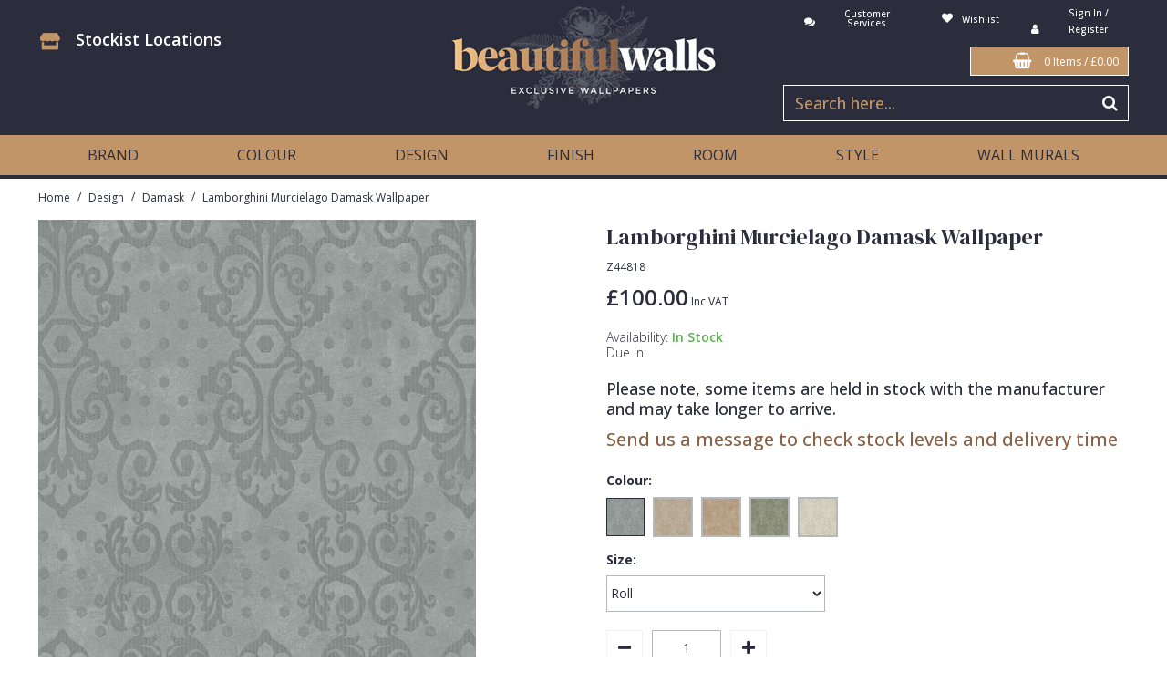

--- FILE ---
content_type: text/html; charset=UTF-8
request_url: https://beautifulwalls.co.uk/shop-by-design/damask-wallpaper/lamborghini-murcielago-damask-wallpaper-gold
body_size: 21178
content:
<!DOCTYPE html> <html lang="en"> <head>
<link rel="dns-prefetch" href="//www.googletagmanager.com">
<link rel="dns-prefetch" href="//beautifulwalls.co.uk">
<link rel="dns-prefetch" href="//s.pinimg.com">
<link rel="dns-prefetch" href="//ct.pinterest.com">
<link rel="dns-prefetch" href="//www.paypal.com">
<link rel="dns-prefetch" href="//cdn-cookieyes.com">
<link rel="dns-prefetch" href="//cdnjs.cloudflare.com">
<link rel="dns-prefetch" href="//schema.org">
<link rel="dns-prefetch" href="//www.instagram.com">
<link rel="dns-prefetch" href="//www.facebook.com">
<link rel="dns-prefetch" href="//www.pinterest.co.uk">
<link rel="dns-prefetch" href="//code.jquery.com">
<link rel="dns-prefetch" href="//stackpath.bootstrapcdn.com">
<link rel="dns-prefetch" href="//fonts.googleapis.com">
<link rel="dns-prefetch" href="//assets.pinterest.com">  <meta charset=utf-8> <meta http-equiv="X-UA-Compatible" content="IE=edge"> <meta name=viewport content="width=device-width, initial-scale=1, shrink-to-fit=no">  <meta name=csrf-token content="J2O9GcVkK2eYI55N9LWeeKEq45TXcqOK0tLtCp9O"> <title>Lamborghini Murcielago Damask Wallpaper Grey</title> <meta name=description content=" A modern take on a classic damask design which also includes a discreet Lamborghini logo on a textural plaster effect background, with metallic highlights. The perfect partner with Lamborghinis Murcielago Plaster. Made from a high-quality heavyweight Italian vinyl. Influenced by the iconic"> <meta name=keywords content="     "> <script type="text/javascript" defer> window.dataLayer = window.dataLayer || []; function gtag(){dataLayer.push(arguments);} gtag('consent', 'default', { 'ad_storage': 'denied', 'ad_user_data': 'denied', 'ad_personalization': 'denied', 'analytics_storage': 'denied' }); </script>  <script async src=https://www.googletagmanager.com/gtag/js?id=UA-212458147-1></script> <script type="text/javascript" defer> window.dataLayer = window.dataLayer || []; function gtag(){dataLayer.push(arguments);} gtag('js', new Date()); gtag('config', 'UA-212458147-1', {"groups":"UA_44d1bc"}); gtag('config', 'G-Z2NSWJCJE9', {"groups":"GA4_392a6e"}); gtag('event', 'view_item', {"items":[{"id":"Z44818","name":"Lamborghini Murcielago Damask Wallpaper Grey","price":100,"category":"Damask"}],"send_to":"UA_44d1bc"}); gtag('event', 'view_item', {"items":[{"item_id":"Z44818","item_name":"Lamborghini Murcielago Damask Wallpaper Grey","price":100,"category":"Damask","category_2":"Bedroom","category_3":"Dining Room","category_4":"Contemporary","category_5":"Feature Wall"}],"send_to":"GA4_392a6e"}); </script> <meta name=robots content="index/follow"> <link rel="canonical" href="    https://beautifulwalls.co.uk/shop-by-design/damask-wallpaper/lamborghini-murcielago-damask-wallpaper-gold "> <style> .hide-while-loading { opacity: 0; visibility: hidden; } </style> <meta name=format-detection content="telephone=no"> <link rel="shortcut icon" href="https://beautifulwalls.co.uk/images/theme/source/BW_Favicon.png?t=1750753022"> <meta property="og:title" content="    Lamborghini Murcielago Damask Wallpaper "> <meta property="og:type" content="product"> <meta property="og:url" content="https://beautifulwalls.co.uk/shop-by-design/damask-wallpaper/lamborghini-murcielago-damask-wallpaper-gold"> <meta property="og:description" content="    A modern take on a classic damask design which also includes a discreet Lamborghini logo on a textural plaster effect background, with metallic highlights. The perfect partner with Lamborghinis Murcielago Plaster. Made from a high-quality heavyweight Italian vinyl. Influenced by the iconic designs of the world-renowned super-car manufacturer Lamborghini, this collection of high-quality Italian vinyl wallpaper features contemporary, elegant designs that recall the texture of carbon fibre for a refined unique look. "> <meta property="og:locale" content="en_GB"> <meta property="og:site_name" content="Beautiful Walls"> <meta property="og:image" content="    https://beautifulwalls.co.uk/images/product/l/Z44818_x.jpg?t=1714120931 ">  <script type="text/javascript" defer> try { !function(e){if(!window.pintrk){window.pintrk = function () { window.pintrk.queue.push(Array.prototype.slice.call(arguments))};var n=window.pintrk;n.queue=[],n.version="3.0";var t=document.createElement("script");t.async=!0,t.src=e;var r=document.getElementsByTagName("script")[0]; r.parentNode.insertBefore(t,r)}}("https://s.pinimg.com/ct/core.js"); pintrk('load', '2613297289499', {em: '<Cchloe.davies@sjdixon.co.uk>'}); pintrk('page'); } catch (err) { console.error('Error executing `Pinterest tag` script - ' + err); } </script> <noscript> <img height=1 width=1 style="display:none;" alt="" src=[data-uri] class="lazyload" data-src="https://ct.pinterest.com/v3/?event=init&amp;tid=2613297289499&amp;pd[em]=&lt;hashed_email_address&gt;"> &noscript=1" > </noscript> <script src=https://www.paypal.com/sdk/js?client-id=ATpoTzKBK49PHrnFxUSCP9yfPn9dlXqdpQKcSHC5qiV5JnT-gVHSYFqzGnaadhRhcG8rj2uVajIzxuVT&currency=GBP&components=messages data-namespace="PayPalSDK"> try { } catch (err) { console.error('Error executing `Paypal in 3 messaging` script - ' + err); } </script><meta name=facebook-domain-verification content="adz9v4tx04cztax0lt7sk8augkuz2e" > <script id="cookieyes" type="text/javascript" src=https://cdn-cookieyes.com/client_data/0ff7b4ee8257d4aa763a4877/script.js> try { } catch (err) { console.error('Error executing `CookieYes` script - ' + err); } </script>  <script type="text/javascript"> window.site_is_loading = 2; window.triggerFullyLoaded = function () { window.site_is_loading--; if (!window.site_is_loading) { $(document).trigger('fullyLoaded'); } }; </script> <script type="text/javascript"> if (/MSIE \d|Trident.*rv:/.test(navigator.userAgent)) document.write('<script src=https://cdnjs.cloudflare.com/ajax/libs/bluebird/3.3.5/bluebird.min.js integrity="sha384-oI4i9+4bRPWi1NerS2Vy3xdSJYMC5TdfXsD3p5D+LVQfFMDQSn42K4k7p3uMKd5B" crossorigin=anonymous async><\/script>'); </script>   </head> <body class="layout-editor"> <div id="app" class="fixed logged-out hide-while-loading app"> <div class="header-container head_wrap  sticky_wrap  " id="global-header"> <div data-chameleon="[https://beautifulwalls.co.uk/header/mobile, small], [https://beautifulwalls.co.uk/header/desktop, medium]" data-chameleon-preloaded="medium" data-chameleon-unique-id="header" data-chameleon-checksum="658f5681008579b7edd420180060ddbf146d76d5" data-chameleon-csrf="J2O9GcVkK2eYI55N9LWeeKEq45TXcqOK0tLtCp9O" class="header-interchange" > <div class="container-fluid row-155346 no-pad  lazyload" style="background-color: rgba(43,45,60,1)!important;" data-background-image> <div class="container" > <div > <div class="row"> <div class="col-xl-12 offset-xl-0 col-lg-12 col-md-12 offset-lg-0 offset-md-0 offset-sm-0 offset-0 d-block d-md-block d-xl-none "> <div class="block-container block-desktop_header_icon block-269000 " data-block-id=269000  style="margin:0px 0px 0px 0px;overflow-x:visible;overflow-y:visible;border-radius:0px"> <div class="attribute-wrapper d-flex"> <div class="desktop-header-element desktop-header-attribute-page_link_2 d-flex text-center   space  " style="margin-bottom:px;"> <div class="generic-page-link-container textual-container layout-generic-page-link-container"> <a class="generic-page-link" href="https://beautifulwalls.co.uk/customer-services"  aria-label="Customer Services"> <div class="generic-page-link-info form-controls textual-page-link"> <div class="generic-page-link-container textual textual-wrapper"> <i class="fa fa-comments"></i> <span class="generic-page-link-text-wrap"> <span class="generic-page-link-label"> <span> Customer Services </span> </span> </span> </div> </div> </a> </div> </div> <div class="desktop-header-element desktop-header-attribute-page_link d-flex text-center   space  " style="margin-bottom:px;"> <div class="generic-page-link-container textual-container layout-generic-page-link-container"> <a class="generic-page-link" href="https://beautifulwalls.co.uk/favourite/list" data-require-login="1" aria-label="Wishlist"> <div class="generic-page-link-info form-controls textual-page-link"> <div class="generic-page-link-container textual textual-wrapper"> <i class="fa fa-heart"></i> <span class="generic-page-link-text-wrap"> <span class="generic-page-link-label"> <span> Wishlist </span> </span> </span> </div> </div> </a> </div> </div> <div class="desktop-header-element desktop-header-attribute-account d-flex text-center   space  " style="margin-bottom:px;"> <div class="account-container textual-container layout-account-container"> <a  class="my-account-link" data-do-not-follow="true" aria-label="My Account Link" href="https://beautifulwalls.co.uk/account/details" data-require-login="1" > <div class="account-info form-controls textual-account"> <div class="my-account-container dropdown textual textual-wrapper"> <i class="fa fa-user"></i> <span class="account-text-wrap"> <span class="my-account-label"> <span> Sign In / Register                                                                                                </span> </span> </span> </div> </div> </a> </div> </div> <style> .block-mobile_header_icon { height: 100%; } .attribute-wrapper { height: 100%; align-items: center; } </style>    </div> <div class="attribute-dropdowns"></div> </div> </div> </div> </div> </div> </div> <div class="container-fluid row-155347 no-pad  lazyload" style="background-color: rgba(43,45,60,1)!important;height: 116px;" data-background-image> <div class="container" > <div > <div class="row"> <div  data-block-id="269003" class="col-xl-4 offset-xl-0 col-lg-4 col-md-4 offset-lg-0 offset-md-0 offset-sm-0 offset-0"> <div class="subrow"> <div class="row"> <div class="col-xl-12 offset-xl-0 col-lg-12 col-md-12 offset-lg-0 offset-md-0 offset-sm-0 offset-0 d-block d-md-block d-xl-none  empty"> <div class="block-container block-fixed_height_colour block-269012 " data-block-id=269012  style="margin:0px 0px 0px 0px;overflow-x:hidden;overflow-y:auto;border-radius:0px;height:9px"> </div> </div> </div> </div> <div class="subrow"> <div class="row"> <div class="col-xl-12 offset-xl-0 col-lg-12 col-md-12 offset-lg-0 offset-md-0 offset-sm-0 offset-0 d-block d-md-block d-xl-none  empty"> <div class="block-container block-fixed_height_colour block-269010 " data-block-id=269010  style="margin:0px 0px 0px 0px;overflow-x:hidden;overflow-y:auto;border-radius:0px;height:9px"> </div> </div> <div class="col-xl-12 offset-xl-0 col-lg-9 col-md-9 offset-lg-0 offset-md-0 offset-sm-0 offset-0 zero-margin-tablet "> <div class="block-container block-text block-269009 " data-block-id=269009  style="margin:29px 0px 0px 0px;overflow-x:hidden;overflow-y:auto;border-radius:0px"> <div class="text-block table-responsive " style="padding:3px 2px 2px 2px"> <div><span style="font-family:Open Sans;"><a href="https://beautifulwalls.co.uk/store/location"><span style="font-size:12px;"><img alt="Our Stockists" src=[data-uri] style="width: 22px; height: 25px;" class="lazyload" data-src="https://beautifulwalls.co.uk/storage/uploads/stockist-header-icon.png"> </span></a><a href="https://beautifulwalls.co.uk/store/location"><span style="font-size:12px;">&nbsp; &nbsp;</span><span style="color:#ffffff;"><span style="font-size:18px;">&nbsp;Stockist Locations</span></span></a></span></div> </div> </div> </div> </div> </div> </div> <div class="col-xl-4 offset-xl-0 col-lg-4 col-md-4 offset-lg-0 offset-md-0 offset-sm-0 offset-0 "> <div class="block-container block-image block-269002 " data-block-id=269002  style="margin:5px 0px 5px 0px;overflow-x:hidden;overflow-y:auto;border-radius:0px"> <div class="image-block center"> <a href="https://beautifulwalls.co.uk"> <picture> <source media="(min-width:1200px)" data-srcset="https://beautifulwalls.co.uk/images/block/source/BW-Header-Logo.jpg?t=1645171635" style="width:292px" data-width="292" data-height="116" data-image-aspect="73:29"> <source media="(min-width:768px) and (max-width:1999px)" data-srcset="https://beautifulwalls.co.uk/images/block/source/BW-Header-Logo-Tablet.jpg?t=1645171635" style="width:228px" data-width="228" data-height="91" data-image-aspect="228:91"> <source media="(min-width:320px) and (max-width:767px)" data-srcset="https://beautifulwalls.co.uk/images/block/source/BW-Header-Logo-Tablet.jpg?t=1645171635" style="width:228px" data-width="228" data-height="91" data-image-aspect="228:91"> <img src=[data-uri] class="standard-image-block lazyload" style="max-width: 100%; max-height: 100%; height:auto;" width=0 height=0 data-width="292" data-height="116" data-image-aspect="73:29" alt="Beautiful Walls" data-src="https://beautifulwalls.co.uk/images/block/source/BW-Header-Logo.jpg?t=1645171635"> </picture> </a> </div> </div> </div> <div  data-block-id="269001" class="col-xl-4 offset-xl-0 col-lg-4 col-md-4 offset-lg-0 offset-md-0 offset-sm-0 offset-0"> <div class="subrow"> <div class="row"> <div class="col-xl-12 offset-xl-0 col-lg-12 col-md-12 offset-lg-0 offset-md-0 offset-sm-0 offset-0 d-none d-xl-block "> <div class="block-container block-desktop_header_icon block-269006 " data-block-id=269006  style="margin:0px 0px 0px 0px;overflow-x:visible;overflow-y:visible;border-radius:0px"> <div class="attribute-wrapper d-flex"> <div class="desktop-header-element desktop-header-attribute-page_link_2 d-flex text-center   space  " style="margin-bottom:px;"> <div class="generic-page-link-container textual-container layout-generic-page-link-container"> <a class="generic-page-link" href="https://beautifulwalls.co.uk/customer-services"  aria-label="Customer Services"> <div class="generic-page-link-info form-controls textual-page-link"> <div class="generic-page-link-container textual textual-wrapper"> <i class="fa fa-comments"></i> <span class="generic-page-link-text-wrap"> <span class="generic-page-link-label"> <span> Customer Services </span> </span> </span> </div> </div> </a> </div> </div> <div class="desktop-header-element desktop-header-attribute-page_link d-flex text-center   space  " style="margin-bottom:px;"> <div class="generic-page-link-container textual-container layout-generic-page-link-container"> <a class="generic-page-link" href="https://beautifulwalls.co.uk/favourite/list" data-require-login="1" aria-label="Wishlist"> <div class="generic-page-link-info form-controls textual-page-link"> <div class="generic-page-link-container textual textual-wrapper"> <i class="fa fa-heart"></i> <span class="generic-page-link-text-wrap"> <span class="generic-page-link-label"> <span> Wishlist </span> </span> </span> </div> </div> </a> </div> </div> <div class="desktop-header-element desktop-header-attribute-account d-flex text-center   space  " style="margin-bottom:px;"> <div class="account-container textual-container layout-account-container"> <a  class="my-account-link" data-do-not-follow="true" aria-label="My Account Link" href="https://beautifulwalls.co.uk/account/details" data-require-login="1" > <div class="account-info form-controls textual-account"> <div class="my-account-container dropdown textual textual-wrapper"> <i class="fa fa-user"></i> <span class="account-text-wrap"> <span class="my-account-label"> <span> Sign In / Register                                                                                                </span> </span> </span> </div> </div> </a> </div> </div> <style> .block-mobile_header_icon { height: 100%; } .attribute-wrapper { height: 100%; align-items: center; } </style>    </div> <div class="attribute-dropdowns"></div> </div> </div> </div> </div> <div class="subrow"> <div class="row"> <div class="col-xl-6 offset-xl-6 col-lg-9 col-md-9 offset-lg-3 offset-md-3 col-sm-12 col-12 offset-sm-0 offset-0 d-none d-md-block "> <div class="block-container block-basket block-269007 ajax-block ajax-defer " data-block-id=269007 data-target-url=https://beautifulwalls.co.uk/component/269007  style="margin:11px 0px 0px 0px;overflow-x:visible;overflow-y:visible;border-radius:0px"> <div class="mini-basket-container layout-basket-container textual-container"> <a href="javascript:;" class="nav-link mini-basket" aria-label="Basket Link"> <div class="basket-info form-control textual-basket "> <div class="textual-wrapper  right-float "> <i class="fa fa-shopping-basket pull-lefts"></i> <span class="basket-text-wrap "> <span class="qty-block"> 0 Items </span> <span class="mini-basket-total"> <span class="separator">/</span>  <span class="price" data-currency="£">£0.00</span>                     </span> </span> </div> </div> </a> <div class="mini-basket-dropdown  large-basket "> <div class="mini-basket-dropdown-content mini-basket-layout"> <div class="text-center"> You have no items in your basket</div> <div class="basket-items"> </div> <div class="subtotal"> <span class="subtotal-text">Subtotal </span> <span class="subtotal-price"> <span class="price" data-currency="£">£0.00</span> </span> </div> <div class="btn-wrap"> <a class="btn btn-secondary" href="https://beautifulwalls.co.uk/basket">View Basket</a> <a class="btn btn-primary checkout-button" href="https://beautifulwalls.co.uk/checkout">Checkout</a> </div> </div> </div> </div> </div> </div> </div> </div> <div class="subrow"> <div class="row"> <div class="col-xl-12 offset-xl-0 col-lg-12 col-md-12 offset-lg-0 offset-md-0 offset-sm-0 offset-0 "> <div class="block-container block-search block-269008 " data-block-id=269008  style="margin:10px 0px 15px 0px;overflow-x:visible;overflow-y:visible;border-radius:0px"> <div class="search-bar-container block-search" data-version="1"> <form name=search-bar class="form-inline search-bar-id desktop_" action="https://beautifulwalls.co.uk/search"> <div class="input-group search-bar full-width-search   "> <input class="form-control search-input-block" type="text"  placeholder="Search here..." aria-label="Search" autocomplete="off" name=term value=""   data-url="https://beautifulwalls.co.uk/search/autocomplete" > <button class="btn search-btn input-group-addon" type="submit" aria-label="Start Search"> <i class="fa fa-search"></i> </button> </div> </form> <a href="#search" class="mobile-button search-bar " style="height:100%;"> <button class="btn search-btn input-group-addon" aria-label="Start Search" style="border-radius: 0 0px 0px 0; border-width: 1px; border-color:rgba(255,255,255,1); background-color:rgba(43,45,60,1); height:100%;" > <i class="fa fa-search" style="font-size:18px; color:rgba(255,255,255,1)"></i> </button> <span class="button-text" style="color:rgba(255,255,255,1);">Search</span> </a> <div class="search-mobile"> <span class="close">X</span> <form role="search" class="searchform" action="https://beautifulwalls.co.uk/search"> <input type="search" class="mobile-search-input-block" placeholder="Search here..." aria-label="Search" name=term value="" data-url="https://beautifulwalls.co.uk/search/autocomplete"> </form> </div> </div> <div class="autocomplete-container"></div> </div> </div> </div> </div> </div> </div> </div> </div> </div> <div class="container-fluid row-155348 no-pad  lazyload" style="background-color: rgba(193,149,104,1)!important;" data-background-image> <div class="container" > <div > <div class="row"> <div class="col-xl-12 offset-xl-0 col-lg-12 col-md-12 offset-lg-0 offset-md-0 offset-sm-0 offset-0 "> <div class="block-container block-menu block-269004 " data-block-id=269004  style="margin:0px 0px 0px 0px;overflow-x:visible;overflow-y:visible;border-radius:0px"> <div id="subcategory-bar" class="p-2 subcategory-bar subcategory-column megamenu full-menus " data-menu="full-menu"> <div class=" container "> <nav class="desktop-nav"> <button class="navbar-toggler mobile-main-toggle" type="button" data-toggle="collapse" data-target="#nav_mega_fJBqweyiwVTI3pyO" aria-label="Toggle navigation" aria-controls="nav_mega_fJBqweyiwVTI3pyO" aria-expanded="false"> <span class="navbar-toggler-icon"><i class="fa fa-bars"></i></span> </button> <ul class="nav-main collapses navbar-collapse" id="nav_mega_fJBqweyiwVTI3pyO"> <li class="nav-item dropdown" id="subcat-175" > <a href="https://beautifulwalls.co.uk/brands" data-cat="2193" class=" navbar-toggler nav-link dropdown-toggle top-level" id="category-navbar-dropdown-175-fJBqweyiwVTI3pyO" aria-haspopup="true" aria-expanded="false" > <span>Brand</span> </a> <ul class="dropdown-menu megamenu-wrapper  dropdown-level-1 collapse navbar-collapse" aria-labelledby="category-navbar-dropdown-175-fJBqweyiwVTI3pyO" > <li class="nav-link no-drop equal-width" > <a href="https://beautifulwalls.co.uk/brands/antonina-vella-wallpaper"      > Antonina Vella Wallpaper </a> </li> <li class="nav-link no-drop equal-width" > <a href="https://beautifulwalls.co.uk/brands/architects-paper-wallpaper"      > Architects Paper Wallpaper </a> </li> <li class="nav-link no-drop equal-width" > <a href="https://beautifulwalls.co.uk/brands/art-decor-designs-wallpaper"      > Art Decor Designs Wallpaper </a> </li> <li class="nav-link no-drop equal-width" > <a href="https://beautifulwalls.co.uk/brands/candice-olson-wallpaper"      > Candice Olson Wallpaper </a> </li> <li class="nav-link no-drop equal-width" > <a href="https://beautifulwalls.co.uk/brands/carol-benson-cobb"      > Carol Benson-Cobb Wallpaper </a> </li> <li class="nav-link no-drop equal-width" > <a href="https://beautifulwalls.co.uk/brands/disney-wallpaper"      > Disney Wallpaper </a> </li> <li class="nav-link no-drop equal-width" > <a href="https://beautifulwalls.co.uk/brands/duro-wallpaper"      > Duro Wallpaper </a> </li> <li class="nav-link no-drop equal-width" > <a href="https://beautifulwalls.co.uk/brands/guido-maria-kretschmer-wallpaper"      > Guido Maria Kretschmer Wallpaper </a> </li> <li class="nav-link no-drop equal-width" > <a href="https://beautifulwalls.co.uk/brands/john-morris-wallpaper"      > John Morris Wallpaper </a> </li> <li class="nav-link no-drop equal-width" > <a href="https://beautifulwalls.co.uk/brands/karl-lagerfeld-wallpaper"      > Karl Lagerfeld Wallpaper </a> </li> <li class="nav-link no-drop equal-width" > <a href="https://beautifulwalls.co.uk/brands/lamborghini-wallpaper"      > Lamborghini Wallpaper </a> </li> <li class="nav-link no-drop equal-width" > <a href="https://beautifulwalls.co.uk/brands/marvel-wallpaper"      > Marvel Wallpaper </a> </li> <li class="nav-link no-drop equal-width" > <a href="https://beautifulwalls.co.uk/brands/ohpopsi-wallpaper"      > Ohpopsi Wallpaper </a> </li> <li class="nav-link no-drop equal-width" > <a href="https://beautifulwalls.co.uk/brands/origin-murals"      > Origin Murals </a> </li> <li class="nav-link no-drop equal-width" > <a href="https://beautifulwalls.co.uk/brands/philipp-plein-wallpaper"      > Philipp Plein Wallpaper </a> </li> <li class="nav-link no-drop equal-width" > <a href="https://beautifulwalls.co.uk/brands/pixar-wallpaper"      > Pixar Wallpaper </a> </li> <li class="nav-link no-drop equal-width" > <a href="https://beautifulwalls.co.uk/brands/rifle-paper-co-wallpaper"      > Rifle Paper Co. Wallpaper </a> </li> <li class="nav-link no-drop equal-width" > <a href="https://beautifulwalls.co.uk/brands/ronald-redding-wallpaper"      > Ronald Redding Wallpaper </a> </li> <li class="nav-link no-drop equal-width" > <a href="https://beautifulwalls.co.uk/brands/sk-filson-wallpaper"      > S K Filson Wallpaper </a> </li> <li class="nav-link no-drop equal-width" > <a href="https://beautifulwalls.co.uk/brands/star-wars-wallpaper"      > Star Wars Wallpaper </a> </li> <li class="nav-link no-drop equal-width" > <a href="https://beautifulwalls.co.uk/brands/trussardi-wallpaper"      > Trussardi Wallpaper </a> </li> <li class="nav-link no-drop equal-width" > <a href="https://beautifulwalls.co.uk/brands/york-wallcoverings-wallpaper"      > York Wallcoverings Wallpaper </a> </li> <li class="nav-link no-drop equal-width" > <a href="https://beautifulwalls.co.uk/brands/1838-wallcoverings"      > 1838 Wallcoverings </a> </li> <li class="nav-link no-drop equal-width" > <a href="https://beautifulwalls.co.uk/brands/a-tribute-to-gustav-klimt"      > Gustav Klimt </a> </li> <li class="nav-link no-drop equal-width" > <a href="https://beautifulwalls.co.uk/brands/kandinsky"      > Kandinsky </a> </li> </ul> </li> <li class="nav-item dropdown" id="subcat-176" > <a href="https://beautifulwalls.co.uk/colours" data-cat="2159" class=" navbar-toggler nav-link dropdown-toggle top-level" id="category-navbar-dropdown-176-fJBqweyiwVTI3pyO" aria-haspopup="true" aria-expanded="false" > <span>Colour</span> </a> <ul class="dropdown-menu megamenu-wrapper  dropdown-level-1 collapse navbar-collapse" aria-labelledby="category-navbar-dropdown-176-fJBqweyiwVTI3pyO" > <li class="nav-link no-drop equal-width" > <a href="https://beautifulwalls.co.uk/colours/beige-wallpaper"      > Beige </a> </li> <li class="nav-link no-drop equal-width" > <a href="https://beautifulwalls.co.uk/colours/black-wallpaper"      > Black </a> </li> <li class="nav-link no-drop equal-width" > <a href="https://beautifulwalls.co.uk/colours/blue-wallpaper"      > Blue </a> </li> <li class="nav-link no-drop equal-width" > <a href="https://beautifulwalls.co.uk/colours/bronze-wallpaper"      > Bronze </a> </li> <li class="nav-link no-drop equal-width" > <a href="https://beautifulwalls.co.uk/colours/brown-wallpaper"      > Brown </a> </li> <li class="nav-link no-drop equal-width" > <a href="https://beautifulwalls.co.uk/colours/burgundy-wallpaper"      > Burgundy </a> </li> <li class="nav-link no-drop equal-width" > <a href="https://beautifulwalls.co.uk/colours/copper-wallpaper"      > Copper </a> </li> <li class="nav-link no-drop equal-width" > <a href="https://beautifulwalls.co.uk/colours/cream-wallpaper"      > Cream </a> </li> <li class="nav-link no-drop equal-width" > <a href="https://beautifulwalls.co.uk/colours/duck-egg-wallpaper"      > Duck Egg </a> </li> <li class="nav-link no-drop equal-width" > <a href="https://beautifulwalls.co.uk/colours/gold-wallpaper"      > Gold </a> </li> <li class="nav-link no-drop equal-width" > <a href="https://beautifulwalls.co.uk/colours/green-wallpaper"      > Green </a> </li> <li class="nav-link no-drop equal-width" > <a href="https://beautifulwalls.co.uk/colours/grey-wallpaper"      > Grey </a> </li> <li class="nav-link no-drop equal-width" > <a href="https://beautifulwalls.co.uk/colours/lilac-wallpaper"      > Lilac </a> </li> <li class="nav-link no-drop equal-width" > <a href="https://beautifulwalls.co.uk/colours/navy-wallpaper"      > Navy </a> </li> <li class="nav-link no-drop equal-width" > <a href="https://beautifulwalls.co.uk/colours/off-white-wallpaper"      > Off White </a> </li> <li class="nav-link no-drop equal-width" > <a href="https://beautifulwalls.co.uk/colours/orange-wallpaper"      > Orange </a> </li> <li class="nav-link no-drop equal-width" > <a href="https://beautifulwalls.co.uk/colours/pink-wallpaper-designs"      > Pink </a> </li> <li class="nav-link no-drop equal-width" > <a href="https://beautifulwalls.co.uk/colours/purple-wallpaper"      > Purple </a> </li> <li class="nav-link no-drop equal-width" > <a href="https://beautifulwalls.co.uk/colours/red-wallpaper"      > Red </a> </li> <li class="nav-link no-drop equal-width" > <a href="https://beautifulwalls.co.uk/colours/rose-gold-wallpaper"      > Rose Gold </a> </li> <li class="nav-link no-drop equal-width" > <a href="https://beautifulwalls.co.uk/colours/silver-wallpaper"      > Silver </a> </li> <li class="nav-link no-drop equal-width" > <a href="https://beautifulwalls.co.uk/colours/taupe-wallpaper"      > Taupe </a> </li> <li class="nav-link no-drop equal-width" > <a href="https://beautifulwalls.co.uk/colours/teal-wallpaper"      > Teal </a> </li> <li class="nav-link no-drop equal-width" > <a href="https://beautifulwalls.co.uk/colours/white-wallpaper"      > White </a> </li> <li class="nav-link no-drop equal-width" > <a href="https://beautifulwalls.co.uk/colours/yellow-wallpaper"      > Yellow </a> </li> </ul> </li> <li class="nav-item dropdown" id="subcat-177" > <a href="https://beautifulwalls.co.uk/shop-by-design" data-cat="2099" class=" navbar-toggler nav-link dropdown-toggle top-level" id="category-navbar-dropdown-177-fJBqweyiwVTI3pyO" aria-haspopup="true" aria-expanded="false" > <span>Design</span> </a> <ul class="dropdown-menu megamenu-wrapper  dropdown-level-1 collapse navbar-collapse" aria-labelledby="category-navbar-dropdown-177-fJBqweyiwVTI3pyO" > <li class="nav-link no-drop equal-width" > <a href="https://beautifulwalls.co.uk/shop-by-design/3d-wallpaper"      > 3D </a> </li> <li class="nav-link no-drop equal-width" > <a href="https://beautifulwalls.co.uk/shop-by-design/animal-wallpaper"      > Animals &amp; Animal Print </a> </li> <li class="nav-link no-drop equal-width" > <a href="https://beautifulwalls.co.uk/shop-by-design/bird-themed-wallpaper"      > Birds </a> </li> <li class="nav-link no-drop equal-width" > <a href="https://beautifulwalls.co.uk/shop-by-design/brick-wallpaper"      > Brick </a> </li> <li class="nav-link no-drop equal-width" > <a href="https://beautifulwalls.co.uk/shop-by-design/buildings-wallpaper"      > Buildings </a> </li> <li class="nav-link no-drop equal-width" > <a href="https://beautifulwalls.co.uk/shop-by-design/check-wallpaper"      > Checked </a> </li> <li class="nav-link no-drop equal-width" > <a href="https://beautifulwalls.co.uk/shop-by-design/chevron-wallpaper"      > Chevron </a> </li> <li class="nav-link no-drop equal-width" > <a href="https://beautifulwalls.co.uk/shop-by-design/damask-wallpaper"      > Damask </a> </li> <li class="nav-link no-drop equal-width" > <a href="https://beautifulwalls.co.uk/shop-by-design/fabric-effect-wallpaper"      > Fabric Effect </a> </li> <li class="nav-link no-drop equal-width" > <a href="https://beautifulwalls.co.uk/shop-by-design/fan-wallpaper"      > Fan </a> </li> <li class="nav-link no-drop equal-width" > <a href="https://beautifulwalls.co.uk/shop-by-design/fashion-wallpaper"      > Fashion </a> </li> <li class="nav-link no-drop equal-width" > <a href="https://beautifulwalls.co.uk/shop-by-design/feather-design-wallpaper"      > Feathers </a> </li> <li class="nav-link no-drop equal-width" > <a href="https://beautifulwalls.co.uk/shop-by-design/fleur-de-lys-wallpaper"      > Fleur De Lys </a> </li> <li class="nav-link no-drop equal-width" > <a href="https://beautifulwalls.co.uk/shop-by-design/floral-wallpaper"      > Floral </a> </li> <li class="nav-link no-drop equal-width" > <a href="https://beautifulwalls.co.uk/shop-by-design/funky-wallpaper"      > Funky </a> </li> <li class="nav-link no-drop equal-width" > <a href="https://beautifulwalls.co.uk/shop-by-design/geometric-print-wallpaper"      > Geometric </a> </li> <li class="nav-link no-drop equal-width" > <a href="https://beautifulwalls.co.uk/shop-by-design/glitter-wallpaper"      > Glitter </a> </li> <li class="nav-link no-drop equal-width" > <a href="https://beautifulwalls.co.uk/shop-by-design/kids-design-wallpaper"      > Kids </a> </li> <li class="nav-link no-drop equal-width" > <a href="https://beautifulwalls.co.uk/shop-by-design/leaf-wallpaper"      > Leaf </a> </li> <li class="nav-link no-drop equal-width" > <a href="https://beautifulwalls.co.uk/shop-by-design/marble-wallpaper"      > Marble </a> </li> <li class="nav-link no-drop equal-width" > <a href="https://beautifulwalls.co.uk/shop-by-design/mosaic-wallpaper"      > Mosaic </a> </li> <li class="nav-link no-drop equal-width" > <a href="https://beautifulwalls.co.uk/shop-by-design/paisley-wallpaper"      > Paisley </a> </li> <li class="nav-link no-drop equal-width" > <a href="https://beautifulwalls.co.uk/shop-by-design/plain-wallpaper"      > Plain </a> </li> <li class="nav-link no-drop equal-width" > <a href="https://beautifulwalls.co.uk/shop-by-design/quirky-wallpaper"      > Quirky </a> </li> <li class="nav-link no-drop equal-width" > <a href="https://beautifulwalls.co.uk/shop-by-design/spots-dots-wallpaper"      > Spots &amp; Dots </a> </li> <li class="nav-link no-drop equal-width" > <a href="https://beautifulwalls.co.uk/shop-by-design/stone-effect-wallpaper"      > Stone Effect </a> </li> <li class="nav-link no-drop equal-width" > <a href="https://beautifulwalls.co.uk/shop-by-design/stripe-wallpaper"      > Striped </a> </li> <li class="nav-link no-drop equal-width" > <a href="https://beautifulwalls.co.uk/shop-by-design/swirl-wallpaper"      > Swirl </a> </li> <li class="nav-link no-drop equal-width" > <a href="https://beautifulwalls.co.uk/shop-by-design/tile-wallpaper"      > Tile </a> </li> <li class="nav-link no-drop equal-width" > <a href="https://beautifulwalls.co.uk/shop-by-design/tree-wallpaper"      > Trees </a> </li> <li class="nav-link no-drop equal-width" > <a href="https://beautifulwalls.co.uk/shop-by-design/trellis-wallpaper"      > Trellis </a> </li> <li class="nav-link no-drop equal-width" > <a href="https://beautifulwalls.co.uk/shop-by-design/wave-wallpaper"      > Wave </a> </li> <li class="nav-link no-drop equal-width" > <a href="https://beautifulwalls.co.uk/shop-by-design/wood-effect-wallpaper"      > Wood Effect </a> </li> <li class="nav-link no-drop equal-width" > <a href="https://beautifulwalls.co.uk/shop-by-design/weave-wallpaper"      > Weave </a> </li> </ul> </li> <li class="nav-item dropdown" id="subcat-178" > <a href="https://beautifulwalls.co.uk/finishes" data-cat="2185" class=" navbar-toggler nav-link dropdown-toggle top-level" id="category-navbar-dropdown-178-fJBqweyiwVTI3pyO" aria-haspopup="true" aria-expanded="false" > <span>Finish</span> </a> <ul class="dropdown-menu megamenu-wrapper  dropdown-level-1 collapse navbar-collapse" aria-labelledby="category-navbar-dropdown-178-fJBqweyiwVTI3pyO" > <li class="nav-link no-drop equal-width" > <a href="https://beautifulwalls.co.uk/finishes/flock-wallpaper"      > Flock </a> </li> <li class="nav-link no-drop equal-width" > <a href="https://beautifulwalls.co.uk/finishes/glass-bead-wallpaper"      > Glass Beads </a> </li> <li class="nav-link no-drop equal-width" > <a href="https://beautifulwalls.co.uk/finishes/grasscloth-wallpaper"      > Grasscloth </a> </li> <li class="nav-link no-drop equal-width" > <a href="https://beautifulwalls.co.uk/finishes/matte-finish-wallpaper"      > Matt Finish </a> </li> <li class="nav-link no-drop equal-width" > <a href="https://beautifulwalls.co.uk/finishes/paste-the-wall-wallpaper"      > Paste The Wall </a> </li> <li class="nav-link no-drop equal-width" > <a href="https://beautifulwalls.co.uk/finishes/textured-wallpaper"      > Textured </a> </li> <li class="nav-link no-drop equal-width" > <a href="https://beautifulwalls.co.uk/finishes/vinyl-wallpaper-designs"      > Vinyl </a> </li> </ul> </li> <li class="nav-item dropdown" id="subcat-179" > <a href="https://beautifulwalls.co.uk/rooms" data-cat="2149" class=" navbar-toggler nav-link dropdown-toggle top-level" id="category-navbar-dropdown-179-fJBqweyiwVTI3pyO" aria-haspopup="true" aria-expanded="false" > <span>Room</span> </a> <ul class="dropdown-menu megamenu-wrapper  dropdown-level-1 collapse navbar-collapse" aria-labelledby="category-navbar-dropdown-179-fJBqweyiwVTI3pyO" > <li class="nav-link no-drop equal-width" > <a href="https://beautifulwalls.co.uk/rooms/bedroom-wallpaper"      > Bedroom </a> </li> <li class="nav-link no-drop equal-width" > <a href="https://beautifulwalls.co.uk/rooms/boys-room-wallpaper"      > Boys Room </a> </li> <li class="nav-link no-drop equal-width" > <a href="https://beautifulwalls.co.uk/rooms/dining-room-wallpaper"      > Dining Room </a> </li> <li class="nav-link no-drop equal-width" > <a href="https://beautifulwalls.co.uk/rooms/feature-wall-wallpaper"      > Feature Wall </a> </li> <li class="nav-link no-drop equal-width" > <a href="https://beautifulwalls.co.uk/rooms/girls-room-wallpaper"      > Girls Room </a> </li> <li class="nav-link no-drop equal-width" > <a href="https://beautifulwalls.co.uk/rooms/hall-wallpaper"      > Hall </a> </li> <li class="nav-link no-drop equal-width" > <a href="https://beautifulwalls.co.uk/rooms/kids-room-wallpaper"      > Kids Room </a> </li> <li class="nav-link no-drop equal-width" > <a href="https://beautifulwalls.co.uk/rooms/lounge-wallpaper"      > Lounge </a> </li> <li class="nav-link no-drop equal-width" > <a href="https://beautifulwalls.co.uk/rooms/office-wallpaper"      > Office </a> </li> </ul> </li> <li class="nav-item dropdown" id="subcat-180" > <a href="https://beautifulwalls.co.uk/styles" data-cat="2135" class=" navbar-toggler nav-link dropdown-toggle top-level" id="category-navbar-dropdown-180-fJBqweyiwVTI3pyO" aria-haspopup="true" aria-expanded="false" > <span>Style</span> </a> <ul class="dropdown-menu megamenu-wrapper  dropdown-level-1 collapse navbar-collapse" aria-labelledby="category-navbar-dropdown-180-fJBqweyiwVTI3pyO" > <li class="nav-link no-drop equal-width" > <a href="https://beautifulwalls.co.uk/styles/abstract-wallpaper"      > Abstract </a> </li> <li class="nav-link no-drop equal-width" > <a href="https://beautifulwalls.co.uk/styles/art-deco-wallpaper"      > Art Deco </a> </li> <li class="nav-link no-drop equal-width" > <a href="https://beautifulwalls.co.uk/styles/bark-wallpaper"      > Bark </a> </li> <li class="nav-link no-drop equal-width" > <a href="https://beautifulwalls.co.uk/styles/contemporary-wallpaper"      > Contemporary </a> </li> <li class="nav-link no-drop equal-width" > <a href="https://beautifulwalls.co.uk/styles/distressed-wallpaper"      > Distressed </a> </li> <li class="nav-link no-drop equal-width" > <a href="https://beautifulwalls.co.uk/styles/industrial-wallpaper"      > Industrial </a> </li> <li class="nav-link no-drop equal-width" > <a href="https://beautifulwalls.co.uk/styles/jungle-wallpaper"      > Jungle </a> </li> <li class="nav-link no-drop equal-width" > <a href="https://beautifulwalls.co.uk/styles/kids-style-wallpaper"      > Kids </a> </li> <li class="nav-link no-drop equal-width" > <a href="https://beautifulwalls.co.uk/styles/contemporary-metallic-wallpaper"      > Metallic </a> </li> <li class="nav-link no-drop equal-width" > <a href="https://beautifulwalls.co.uk/styles/nature-wallpaper"      > Nature </a> </li> <li class="nav-link no-drop equal-width" > <a href="https://beautifulwalls.co.uk/styles/oriental-wallpaper"      > Oriental </a> </li> <li class="nav-link no-drop equal-width" > <a href="https://beautifulwalls.co.uk/styles/retro-wallpaper"      > Retro </a> </li> <li class="nav-link no-drop equal-width" > <a href="https://beautifulwalls.co.uk/styles/traditional-wallpaper"      > Traditional </a> </li> </ul> </li> <li class="nav-item dropdown" id="subcat-184" > <a href="https://beautifulwalls.co.uk/wall-murals" class="nav-links navbar-toggler nav-link top-level  " target="_self"                                    > Wall Murals </a> </li> </ul> </nav> </div> </div> <div id="category-bar" class="p-2 category-bar category-mobile-menu reveal-menu-container left " data-position="left" data-reveal-name="Menu"> <div class="reveal-header  container "> <a href="#reveal-menu" aria-label="Reveal Menu"> <button class="navbar-toggler mobile-main-toggle" type="button" data-toggle="collapse" aria-label="Toggle Navigation"> <span class="navbar-toggler-icon"><i class="fa fa-bars"></i></span> </button> </a> <nav id="reveal-menu"> <ul class="reveal-top-level"> <li class="nav-item dropdown  " id="mobile-175" > <a href="https://beautifulwalls.co.uk/brands" class="1 navbar-toggler nav-link dropdown-toggle top-level"  id="mobile-category-navbar-dropdown-175-fJBqweyiwVTI3pyO" aria-haspopup="true" aria-expanded="false" > Brand </a> <span class="nav-span" ><span class="d-none">Brand</span></span> <ul class="dropdown-menu  dropdown-level-1a" id="reveal_175_cat_" > <li class="nav-item dropdown no-border  " id="mobile-999992203" > <a href="https://beautifulwalls.co.uk/brands/antonina-vella-wallpaper" class=" nav-link no-drop "   > Antonina Vella Wallpaper </a> </li> <li class="nav-item dropdown no-border  " id="mobile-999992215" > <a href="https://beautifulwalls.co.uk/brands/architects-paper-wallpaper" class=" nav-link no-drop "   > Architects Paper Wallpaper </a> </li> <li class="nav-item dropdown no-border  " id="mobile-999992221" > <a href="https://beautifulwalls.co.uk/brands/art-decor-designs-wallpaper" class=" nav-link no-drop "   > Art Decor Designs Wallpaper </a> </li> <li class="nav-item dropdown no-border  " id="mobile-999992194" > <a href="https://beautifulwalls.co.uk/brands/candice-olson-wallpaper" class=" nav-link no-drop "   > Candice Olson Wallpaper </a> </li> <li class="nav-item dropdown no-border  " id="mobile-999992218" > <a href="https://beautifulwalls.co.uk/brands/carol-benson-cobb" class=" nav-link no-drop "   > Carol Benson-Cobb Wallpaper </a> </li> <li class="nav-item dropdown no-border  " id="mobile-999992198" > <a href="https://beautifulwalls.co.uk/brands/disney-wallpaper" class=" nav-link no-drop "   > Disney Wallpaper </a> </li> <li class="nav-item dropdown no-border  " id="mobile-999992226" > <a href="https://beautifulwalls.co.uk/brands/duro-wallpaper" class=" nav-link no-drop "   > Duro Wallpaper </a> </li> <li class="nav-item dropdown no-border  " id="mobile-999992206" > <a href="https://beautifulwalls.co.uk/brands/guido-maria-kretschmer-wallpaper" class=" nav-link no-drop "   > Guido Maria Kretschmer Wallpaper </a> </li> <li class="nav-item dropdown no-border  " id="mobile-999992219" > <a href="https://beautifulwalls.co.uk/brands/john-morris-wallpaper" class=" nav-link no-drop "   > John Morris Wallpaper </a> </li> <li class="nav-item dropdown no-border  " id="mobile-999992204" > <a href="https://beautifulwalls.co.uk/brands/karl-lagerfeld-wallpaper" class=" nav-link no-drop "   > Karl Lagerfeld Wallpaper </a> </li> <li class="nav-item dropdown no-border  " id="mobile-999992201" > <a href="https://beautifulwalls.co.uk/brands/lamborghini-wallpaper" class=" nav-link no-drop "   > Lamborghini Wallpaper </a> </li> <li class="nav-item dropdown no-border  " id="mobile-999992199" > <a href="https://beautifulwalls.co.uk/brands/marvel-wallpaper" class=" nav-link no-drop "   > Marvel Wallpaper </a> </li> <li class="nav-item dropdown no-border  " id="mobile-999992222" > <a href="https://beautifulwalls.co.uk/brands/ohpopsi-wallpaper" class=" nav-link no-drop "   > Ohpopsi Wallpaper </a> </li> <li class="nav-item dropdown no-border  " id="mobile-999992223" > <a href="https://beautifulwalls.co.uk/brands/origin-murals" class=" nav-link no-drop "   > Origin Murals </a> </li> <li class="nav-item dropdown no-border  " id="mobile-999992217" > <a href="https://beautifulwalls.co.uk/brands/philipp-plein-wallpaper" class=" nav-link no-drop "   > Philipp Plein Wallpaper </a> </li> <li class="nav-item dropdown no-border  " id="mobile-999992211" > <a href="https://beautifulwalls.co.uk/brands/pixar-wallpaper" class=" nav-link no-drop "   > Pixar Wallpaper </a> </li> <li class="nav-item dropdown no-border  " id="mobile-999992196" > <a href="https://beautifulwalls.co.uk/brands/rifle-paper-co-wallpaper" class=" nav-link no-drop "   > Rifle Paper Co. Wallpaper </a> </li> <li class="nav-item dropdown no-border  " id="mobile-999992195" > <a href="https://beautifulwalls.co.uk/brands/ronald-redding-wallpaper" class=" nav-link no-drop "   > Ronald Redding Wallpaper </a> </li> <li class="nav-item dropdown no-border  " id="mobile-999992202" > <a href="https://beautifulwalls.co.uk/brands/sk-filson-wallpaper" class=" nav-link no-drop "   > S K Filson Wallpaper </a> </li> <li class="nav-item dropdown no-border  " id="mobile-999992200" > <a href="https://beautifulwalls.co.uk/brands/star-wars-wallpaper" class=" nav-link no-drop "   > Star Wars Wallpaper </a> </li> <li class="nav-item dropdown no-border  " id="mobile-999992205" > <a href="https://beautifulwalls.co.uk/brands/trussardi-wallpaper" class=" nav-link no-drop "   > Trussardi Wallpaper </a> </li> <li class="nav-item dropdown no-border  " id="mobile-999992216" > <a href="https://beautifulwalls.co.uk/brands/york-wallcoverings-wallpaper" class=" nav-link no-drop "   > York Wallcoverings Wallpaper </a> </li> <li class="nav-item dropdown no-border  " id="mobile-999992227" > <a href="https://beautifulwalls.co.uk/brands/1838-wallcoverings" class=" nav-link no-drop "   > 1838 Wallcoverings </a> </li> <li class="nav-item dropdown no-border  " id="mobile-999992228" > <a href="https://beautifulwalls.co.uk/brands/a-tribute-to-gustav-klimt" class=" nav-link no-drop "   > Gustav Klimt </a> </li> <li class="nav-item dropdown no-border  " id="mobile-999992229" > <a href="https://beautifulwalls.co.uk/brands/kandinsky" class=" nav-link no-drop "   > Kandinsky </a> </li> </ul> </li> <li class="nav-item dropdown  " id="mobile-176" > <a href="https://beautifulwalls.co.uk/colours" class="1 navbar-toggler nav-link dropdown-toggle top-level"  id="mobile-category-navbar-dropdown-176-fJBqweyiwVTI3pyO" aria-haspopup="true" aria-expanded="false" > Colour </a> <span class="nav-span" ><span class="d-none">Colour</span></span> <ul class="dropdown-menu  dropdown-level-1a" id="reveal_176_cat_" > <li class="nav-item dropdown no-border  " id="mobile-999992160" > <a href="https://beautifulwalls.co.uk/colours/beige-wallpaper" class=" nav-link no-drop "   > Beige </a> </li> <li class="nav-item dropdown no-border  " id="mobile-999992167" > <a href="https://beautifulwalls.co.uk/colours/black-wallpaper" class=" nav-link no-drop "   > Black </a> </li> <li class="nav-item dropdown no-border  " id="mobile-999992164" > <a href="https://beautifulwalls.co.uk/colours/blue-wallpaper" class=" nav-link no-drop "   > Blue </a> </li> <li class="nav-item dropdown no-border  " id="mobile-999992183" > <a href="https://beautifulwalls.co.uk/colours/bronze-wallpaper" class=" nav-link no-drop "   > Bronze </a> </li> <li class="nav-item dropdown no-border  " id="mobile-999992170" > <a href="https://beautifulwalls.co.uk/colours/brown-wallpaper" class=" nav-link no-drop "   > Brown </a> </li> <li class="nav-item dropdown no-border  " id="mobile-999992174" > <a href="https://beautifulwalls.co.uk/colours/burgundy-wallpaper" class=" nav-link no-drop "   > Burgundy </a> </li> <li class="nav-item dropdown no-border  " id="mobile-999992184" > <a href="https://beautifulwalls.co.uk/colours/copper-wallpaper" class=" nav-link no-drop "   > Copper </a> </li> <li class="nav-item dropdown no-border  " id="mobile-999992161" > <a href="https://beautifulwalls.co.uk/colours/cream-wallpaper" class=" nav-link no-drop "   > Cream </a> </li> <li class="nav-item dropdown no-border  " id="mobile-999992181" > <a href="https://beautifulwalls.co.uk/colours/duck-egg-wallpaper" class=" nav-link no-drop "   > Duck Egg </a> </li> <li class="nav-item dropdown no-border  " id="mobile-999992162" > <a href="https://beautifulwalls.co.uk/colours/gold-wallpaper" class=" nav-link no-drop "   > Gold </a> </li> <li class="nav-item dropdown no-border  " id="mobile-999992166" > <a href="https://beautifulwalls.co.uk/colours/green-wallpaper" class=" nav-link no-drop "   > Green </a> </li> <li class="nav-item dropdown no-border  " id="mobile-999992169" > <a href="https://beautifulwalls.co.uk/colours/grey-wallpaper" class=" nav-link no-drop "   > Grey </a> </li> <li class="nav-item dropdown no-border  " id="mobile-999992179" > <a href="https://beautifulwalls.co.uk/colours/lilac-wallpaper" class=" nav-link no-drop "   > Lilac </a> </li> <li class="nav-item dropdown no-border  " id="mobile-999992165" > <a href="https://beautifulwalls.co.uk/colours/navy-wallpaper" class=" nav-link no-drop "   > Navy </a> </li> <li class="nav-item dropdown no-border  " id="mobile-999992172" > <a href="https://beautifulwalls.co.uk/colours/off-white-wallpaper" class=" nav-link no-drop "   > Off White </a> </li> <li class="nav-item dropdown no-border  " id="mobile-999992176" > <a href="https://beautifulwalls.co.uk/colours/orange-wallpaper" class=" nav-link no-drop "   > Orange </a> </li> <li class="nav-item dropdown no-border  " id="mobile-999992178" > <a href="https://beautifulwalls.co.uk/colours/pink-wallpaper-designs" class=" nav-link no-drop "   > Pink </a> </li> <li class="nav-item dropdown no-border  " id="mobile-999992175" > <a href="https://beautifulwalls.co.uk/colours/purple-wallpaper" class=" nav-link no-drop "   > Purple </a> </li> <li class="nav-item dropdown no-border  " id="mobile-999992171" > <a href="https://beautifulwalls.co.uk/colours/red-wallpaper" class=" nav-link no-drop "   > Red </a> </li> <li class="nav-item dropdown no-border  " id="mobile-999992180" > <a href="https://beautifulwalls.co.uk/colours/rose-gold-wallpaper" class=" nav-link no-drop "   > Rose Gold </a> </li> <li class="nav-item dropdown no-border  " id="mobile-999992168" > <a href="https://beautifulwalls.co.uk/colours/silver-wallpaper" class=" nav-link no-drop "   > Silver </a> </li> <li class="nav-item dropdown no-border  " id="mobile-999992163" > <a href="https://beautifulwalls.co.uk/colours/taupe-wallpaper" class=" nav-link no-drop "   > Taupe </a> </li> <li class="nav-item dropdown no-border  " id="mobile-999992182" > <a href="https://beautifulwalls.co.uk/colours/teal-wallpaper" class=" nav-link no-drop "   > Teal </a> </li> <li class="nav-item dropdown no-border  " id="mobile-999992173" > <a href="https://beautifulwalls.co.uk/colours/white-wallpaper" class=" nav-link no-drop "   > White </a> </li> <li class="nav-item dropdown no-border  " id="mobile-999992177" > <a href="https://beautifulwalls.co.uk/colours/yellow-wallpaper" class=" nav-link no-drop "   > Yellow </a> </li> </ul> </li> <li class="nav-item dropdown  " id="mobile-177" > <a href="https://beautifulwalls.co.uk/shop-by-design" class="1 navbar-toggler nav-link dropdown-toggle top-level"  id="mobile-category-navbar-dropdown-177-fJBqweyiwVTI3pyO" aria-haspopup="true" aria-expanded="false" > Design </a> <span class="nav-span" ><span class="d-none">Design</span></span> <ul class="dropdown-menu  dropdown-level-1a" id="reveal_177_cat_" > <li class="nav-item dropdown no-border  " id="mobile-999992119" > <a href="https://beautifulwalls.co.uk/shop-by-design/3d-wallpaper" class=" nav-link no-drop "   > 3D </a> </li> <li class="nav-item dropdown no-border  " id="mobile-999992100" > <a href="https://beautifulwalls.co.uk/shop-by-design/animal-wallpaper" class=" nav-link no-drop "   > Animals &amp; Animal Print </a> </li> <li class="nav-item dropdown no-border  " id="mobile-999992101" > <a href="https://beautifulwalls.co.uk/shop-by-design/bird-themed-wallpaper" class=" nav-link no-drop "   > Birds </a> </li> <li class="nav-item dropdown no-border  " id="mobile-999992132" > <a href="https://beautifulwalls.co.uk/shop-by-design/brick-wallpaper" class=" nav-link no-drop "   > Brick </a> </li> <li class="nav-item dropdown no-border  " id="mobile-999992123" > <a href="https://beautifulwalls.co.uk/shop-by-design/buildings-wallpaper" class=" nav-link no-drop "   > Buildings </a> </li> <li class="nav-item dropdown no-border  " id="mobile-999992133" > <a href="https://beautifulwalls.co.uk/shop-by-design/check-wallpaper" class=" nav-link no-drop "   > Checked </a> </li> <li class="nav-item dropdown no-border  " id="mobile-999992116" > <a href="https://beautifulwalls.co.uk/shop-by-design/chevron-wallpaper" class=" nav-link no-drop "   > Chevron </a> </li> <li class="nav-item dropdown no-border  " id="mobile-999992107" > <a href="https://beautifulwalls.co.uk/shop-by-design/damask-wallpaper" class=" nav-link no-drop "   > Damask </a> </li> <li class="nav-item dropdown no-border  " id="mobile-999992109" > <a href="https://beautifulwalls.co.uk/shop-by-design/fabric-effect-wallpaper" class=" nav-link no-drop "   > Fabric Effect </a> </li> <li class="nav-item dropdown no-border  " id="mobile-999992121" > <a href="https://beautifulwalls.co.uk/shop-by-design/fan-wallpaper" class=" nav-link no-drop "   > Fan </a> </li> <li class="nav-item dropdown no-border  " id="mobile-999992131" > <a href="https://beautifulwalls.co.uk/shop-by-design/fashion-wallpaper" class=" nav-link no-drop "   > Fashion </a> </li> <li class="nav-item dropdown no-border  " id="mobile-999992128" > <a href="https://beautifulwalls.co.uk/shop-by-design/feather-design-wallpaper" class=" nav-link no-drop "   > Feathers </a> </li> <li class="nav-item dropdown no-border  " id="mobile-999992112" > <a href="https://beautifulwalls.co.uk/shop-by-design/fleur-de-lys-wallpaper" class=" nav-link no-drop "   > Fleur De Lys </a> </li> <li class="nav-item dropdown no-border  " id="mobile-999992102" > <a href="https://beautifulwalls.co.uk/shop-by-design/floral-wallpaper" class=" nav-link no-drop "   > Floral </a> </li> <li class="nav-item dropdown no-border  " id="mobile-999992118" > <a href="https://beautifulwalls.co.uk/shop-by-design/funky-wallpaper" class=" nav-link no-drop "   > Funky </a> </li> <li class="nav-item dropdown no-border  " id="mobile-999992108" > <a href="https://beautifulwalls.co.uk/shop-by-design/geometric-print-wallpaper" class=" nav-link no-drop "   > Geometric </a> </li> <li class="nav-item dropdown no-border  " id="mobile-999992124" > <a href="https://beautifulwalls.co.uk/shop-by-design/glitter-wallpaper" class=" nav-link no-drop "   > Glitter </a> </li> <li class="nav-item dropdown no-border  " id="mobile-999992115" > <a href="https://beautifulwalls.co.uk/shop-by-design/kids-design-wallpaper" class=" nav-link no-drop "   > Kids </a> </li> <li class="nav-item dropdown no-border  " id="mobile-999992103" > <a href="https://beautifulwalls.co.uk/shop-by-design/leaf-wallpaper" class=" nav-link no-drop "   > Leaf </a> </li> <li class="nav-item dropdown no-border  " id="mobile-999992111" > <a href="https://beautifulwalls.co.uk/shop-by-design/marble-wallpaper" class=" nav-link no-drop "   > Marble </a> </li> <li class="nav-item dropdown no-border  " id="mobile-999992120" > <a href="https://beautifulwalls.co.uk/shop-by-design/mosaic-wallpaper" class=" nav-link no-drop "   > Mosaic </a> </li> <li class="nav-item dropdown no-border  " id="mobile-999992122" > <a href="https://beautifulwalls.co.uk/shop-by-design/paisley-wallpaper" class=" nav-link no-drop "   > Paisley </a> </li> <li class="nav-item dropdown no-border  " id="mobile-999992110" > <a href="https://beautifulwalls.co.uk/shop-by-design/plain-wallpaper" class=" nav-link no-drop "   > Plain </a> </li> <li class="nav-item dropdown no-border  " id="mobile-999992130" > <a href="https://beautifulwalls.co.uk/shop-by-design/quirky-wallpaper" class=" nav-link no-drop "   > Quirky </a> </li> <li class="nav-item dropdown no-border  " id="mobile-999992117" > <a href="https://beautifulwalls.co.uk/shop-by-design/spots-dots-wallpaper" class=" nav-link no-drop "   > Spots &amp; Dots </a> </li> <li class="nav-item dropdown no-border  " id="mobile-999992113" > <a href="https://beautifulwalls.co.uk/shop-by-design/stone-effect-wallpaper" class=" nav-link no-drop "   > Stone Effect </a> </li> <li class="nav-item dropdown no-border  " id="mobile-999992105" > <a href="https://beautifulwalls.co.uk/shop-by-design/stripe-wallpaper" class=" nav-link no-drop "   > Striped </a> </li> <li class="nav-item dropdown no-border  " id="mobile-999992126" > <a href="https://beautifulwalls.co.uk/shop-by-design/swirl-wallpaper" class=" nav-link no-drop "   > Swirl </a> </li> <li class="nav-item dropdown no-border  " id="mobile-999992106" > <a href="https://beautifulwalls.co.uk/shop-by-design/tile-wallpaper" class=" nav-link no-drop "   > Tile </a> </li> <li class="nav-item dropdown no-border  " id="mobile-999992104" > <a href="https://beautifulwalls.co.uk/shop-by-design/tree-wallpaper" class=" nav-link no-drop "   > Trees </a> </li> <li class="nav-item dropdown no-border  " id="mobile-999992114" > <a href="https://beautifulwalls.co.uk/shop-by-design/trellis-wallpaper" class=" nav-link no-drop "   > Trellis </a> </li> <li class="nav-item dropdown no-border  " id="mobile-999992125" > <a href="https://beautifulwalls.co.uk/shop-by-design/wave-wallpaper" class=" nav-link no-drop "   > Wave </a> </li> <li class="nav-item dropdown no-border  " id="mobile-999992127" > <a href="https://beautifulwalls.co.uk/shop-by-design/wood-effect-wallpaper" class=" nav-link no-drop "   > Wood Effect </a> </li> <li class="nav-item dropdown no-border  " id="mobile-999992129" > <a href="https://beautifulwalls.co.uk/shop-by-design/weave-wallpaper" class=" nav-link no-drop "   > Weave </a> </li> </ul> </li> <li class="nav-item dropdown  " id="mobile-178" > <a href="https://beautifulwalls.co.uk/finishes" class="1 navbar-toggler nav-link dropdown-toggle top-level"  id="mobile-category-navbar-dropdown-178-fJBqweyiwVTI3pyO" aria-haspopup="true" aria-expanded="false" > Finish </a> <span class="nav-span" ><span class="d-none">Finish</span></span> <ul class="dropdown-menu  dropdown-level-1a" id="reveal_178_cat_" > <li class="nav-item dropdown no-border  " id="mobile-999992190" > <a href="https://beautifulwalls.co.uk/finishes/flock-wallpaper" class=" nav-link no-drop "   > Flock </a> </li> <li class="nav-item dropdown no-border  " id="mobile-999992189" > <a href="https://beautifulwalls.co.uk/finishes/glass-bead-wallpaper" class=" nav-link no-drop "   > Glass Beads </a> </li> <li class="nav-item dropdown no-border  " id="mobile-999992191" > <a href="https://beautifulwalls.co.uk/finishes/grasscloth-wallpaper" class=" nav-link no-drop "   > Grasscloth </a> </li> <li class="nav-item dropdown no-border  " id="mobile-999992188" > <a href="https://beautifulwalls.co.uk/finishes/matte-finish-wallpaper" class=" nav-link no-drop "   > Matt Finish </a> </li> <li class="nav-item dropdown no-border  " id="mobile-999992192" > <a href="https://beautifulwalls.co.uk/finishes/paste-the-wall-wallpaper" class=" nav-link no-drop "   > Paste The Wall </a> </li> <li class="nav-item dropdown no-border  " id="mobile-999992186" > <a href="https://beautifulwalls.co.uk/finishes/textured-wallpaper" class=" nav-link no-drop "   > Textured </a> </li> <li class="nav-item dropdown no-border  " id="mobile-999992187" > <a href="https://beautifulwalls.co.uk/finishes/vinyl-wallpaper-designs" class=" nav-link no-drop "   > Vinyl </a> </li> </ul> </li> <li class="nav-item dropdown  " id="mobile-179" > <a href="https://beautifulwalls.co.uk/rooms" class="1 navbar-toggler nav-link dropdown-toggle top-level"  id="mobile-category-navbar-dropdown-179-fJBqweyiwVTI3pyO" aria-haspopup="true" aria-expanded="false" > Room </a> <span class="nav-span" ><span class="d-none">Room</span></span> <ul class="dropdown-menu  dropdown-level-1a" id="reveal_179_cat_" > <li class="nav-item dropdown no-border  " id="mobile-999992150" > <a href="https://beautifulwalls.co.uk/rooms/bedroom-wallpaper" class=" nav-link no-drop "   > Bedroom </a> </li> <li class="nav-item dropdown no-border  " id="mobile-999992156" > <a href="https://beautifulwalls.co.uk/rooms/boys-room-wallpaper" class=" nav-link no-drop "   > Boys Room </a> </li> <li class="nav-item dropdown no-border  " id="mobile-999992151" > <a href="https://beautifulwalls.co.uk/rooms/dining-room-wallpaper" class=" nav-link no-drop "   > Dining Room </a> </li> <li class="nav-item dropdown no-border  " id="mobile-999992152" > <a href="https://beautifulwalls.co.uk/rooms/feature-wall-wallpaper" class=" nav-link no-drop "   > Feature Wall </a> </li> <li class="nav-item dropdown no-border  " id="mobile-999992157" > <a href="https://beautifulwalls.co.uk/rooms/girls-room-wallpaper" class=" nav-link no-drop "   > Girls Room </a> </li> <li class="nav-item dropdown no-border  " id="mobile-999992153" > <a href="https://beautifulwalls.co.uk/rooms/hall-wallpaper" class=" nav-link no-drop "   > Hall </a> </li> <li class="nav-item dropdown no-border  " id="mobile-999992155" > <a href="https://beautifulwalls.co.uk/rooms/kids-room-wallpaper" class=" nav-link no-drop "   > Kids Room </a> </li> <li class="nav-item dropdown no-border  " id="mobile-999992154" > <a href="https://beautifulwalls.co.uk/rooms/lounge-wallpaper" class=" nav-link no-drop "   > Lounge </a> </li> <li class="nav-item dropdown no-border  " id="mobile-999992158" > <a href="https://beautifulwalls.co.uk/rooms/office-wallpaper" class=" nav-link no-drop "   > Office </a> </li> </ul> </li> <li class="nav-item dropdown  " id="mobile-180" > <a href="https://beautifulwalls.co.uk/styles" class="1 navbar-toggler nav-link dropdown-toggle top-level"  id="mobile-category-navbar-dropdown-180-fJBqweyiwVTI3pyO" aria-haspopup="true" aria-expanded="false" > Style </a> <span class="nav-span" ><span class="d-none">Style</span></span> <ul class="dropdown-menu  dropdown-level-1a" id="reveal_180_cat_" > <li class="nav-item dropdown no-border  " id="mobile-999992144" > <a href="https://beautifulwalls.co.uk/styles/abstract-wallpaper" class=" nav-link no-drop "   > Abstract </a> </li> <li class="nav-item dropdown no-border  " id="mobile-999992148" > <a href="https://beautifulwalls.co.uk/styles/art-deco-wallpaper" class=" nav-link no-drop "   > Art Deco </a> </li> <li class="nav-item dropdown no-border  " id="mobile-999992146" > <a href="https://beautifulwalls.co.uk/styles/bark-wallpaper" class=" nav-link no-drop "   > Bark </a> </li> <li class="nav-item dropdown no-border  " id="mobile-999992136" > <a href="https://beautifulwalls.co.uk/styles/contemporary-wallpaper" class=" nav-link no-drop "   > Contemporary </a> </li> <li class="nav-item dropdown no-border  " id="mobile-999992142" > <a href="https://beautifulwalls.co.uk/styles/distressed-wallpaper" class=" nav-link no-drop "   > Distressed </a> </li> <li class="nav-item dropdown no-border  " id="mobile-999992147" > <a href="https://beautifulwalls.co.uk/styles/industrial-wallpaper" class=" nav-link no-drop "   > Industrial </a> </li> <li class="nav-item dropdown no-border  " id="mobile-999992141" > <a href="https://beautifulwalls.co.uk/styles/jungle-wallpaper" class=" nav-link no-drop "   > Jungle </a> </li> <li class="nav-item dropdown no-border  " id="mobile-999992143" > <a href="https://beautifulwalls.co.uk/styles/kids-style-wallpaper" class=" nav-link no-drop "   > Kids </a> </li> <li class="nav-item dropdown no-border  " id="mobile-999992137" > <a href="https://beautifulwalls.co.uk/styles/contemporary-metallic-wallpaper" class=" nav-link no-drop "   > Metallic </a> </li> <li class="nav-item dropdown no-border  " id="mobile-999992138" > <a href="https://beautifulwalls.co.uk/styles/nature-wallpaper" class=" nav-link no-drop "   > Nature </a> </li> <li class="nav-item dropdown no-border  " id="mobile-999992139" > <a href="https://beautifulwalls.co.uk/styles/oriental-wallpaper" class=" nav-link no-drop "   > Oriental </a> </li> <li class="nav-item dropdown no-border  " id="mobile-999992145" > <a href="https://beautifulwalls.co.uk/styles/retro-wallpaper" class=" nav-link no-drop "   > Retro </a> </li> <li class="nav-item dropdown no-border  " id="mobile-999992140" > <a href="https://beautifulwalls.co.uk/styles/traditional-wallpaper" class=" nav-link no-drop "   > Traditional </a> </li> </ul> </li> <li class="nav-item dropdown no-border  " id="mobile-184" > <a href="https://beautifulwalls.co.uk/wall-murals" class=" nav-link "   target="_self"  > Wall Murals </a> </li> </ul> </nav> </div> </div> <style> .mm-ocd__content { width: 75% !important; min-width: 75% !important; max-width: 75% !important; } .mm-ocd__backdrop { width: 25%; max-width: 25%; min-width: 25%; } .mm-ocd #reveal-menu .nav-item a, .mm-ocd #reveal-menu .view-all { padding: 20px 20px !important; } .mm-ocd--right .mm-spn--navbar:before { right: 20px !important; } .mm-ocd__content ul li a { text-transform: none  !important; } .mm-ocd__content li { border-bottom: 1px solid rgba(179,185,188,1)    !important; } .mm-ocd--left .mm-spn li:after { margin-right: 20px !important; } .mm-ocd--left .mm-spn--navbar:before { margin-left: 20px !important; } .mm-ocd--left .mm-ocd__close:after { padding-right: 20px !important; } .mm-ocd--bottom .mm-spn li:after { margin-right: 20px !important; } .mm-ocd--bottom .mm-spn--navbar:before { margin-left: 20px !important; } .mm-ocd--bottom .mm-ocd__close:after { padding-right: 20px !important; } .mm-ocd--top .mm-spn li:after { margin-right: 20px !important; } .mm-ocd--top .mm-spn--navbar:before { margin-left: 20px !important; } .mm-ocd--top .mm-ocd__close:after { padding-right: 20px !important; } .mm-ocd--right .mm-spn .nav-span:before { margin-left: 20px !important; } .mm-ocd--right .mm-spn .mm-spn--navbar:before { margin-right: 20px !important; } .mm-ocd--right .mm-ocd__close:after { padding-left: 20px !important; } #reveal-menu-search-bar { padding: 0 20px !important; } div.reveal-search-bar { border-radius: 5px !important; } div.reveal-search-bar button { border-top-right-radius: 5px !important; border-bottom-right-radius: 5px !important; } input.reveal-search-input { background-color: rgba(255,255,255,1)  !important; border-left: 1px solid rgba(68,68,68,1)  !important; border-top: 1px solid rgba(68,68,68,1)  !important; border-bottom: 1px solid rgba(68,68,68,1)  !important; border-radius: 5px 0 0 5px !important; color: rgba(68,68,68,1)  !important; border-right: 0; } #reveal-menu-search-bar input.reveal-search-input { font-size: px !important; } button.reveal-search-button { color: rgba(68,68,68,1)  !important; border-right: 1px solid rgba(68,68,68,1)  !important; border-top: 1px solid rgba(68,68,68,1)  !important; border-bottom: 1px solid rgba(68,68,68,1)  !important; background-color: rgba(255,255,255,1)  !important; } button.search-dropdown-btn { color: rgba(68,68,68,1)  !important; border-left: 1px solid rgba(68,68,68,1)  !important; border-top: 1px solid rgba(68,68,68,1)  !important; border-bottom: 1px solid rgba(68,68,68,1)  !important; background-color: rgba(255,255,255,1)  !important; border-radius: 5px 0 0 5px !important; } .reveal-search-input::-webkit-input-placeholder {  color: rgba(243,243,243,1)  !important; } .reveal-search-input::-moz-placeholder {  color: rgba(243,243,243,1)  !important; } .reveal-search-input:-ms-input-placeholder {  color: rgba(243,243,243,1)  !important; } .reveal-search-input:-moz-placeholder {  color: rgba(243,243,243,1)  !important; } .mm-ocd--open #reveal-menu-search-bar { transform: translateY(0%); } #reveal-menu-search-bar { transform: translateY(-150%); transition: transform 0.3s ease 0.3s; } .mm-ocd--open .reveal-social-media { transform: translateY(0%); } .reveal-social-media { transform: translateY(220%); transition: transform 0.3s ease 0.3s; } </style> </div> </div> </div> </div> </div> </div> <div class="container-fluid row-155349 no-pad  lazyload" style="background-color: rgba(43,45,60,1)!important;" data-background-image> <div > <div > <div class="row"> <div class="col-xl-12 offset-xl-0 col-lg-12 col-md-12 offset-lg-0 offset-md-0 offset-sm-0 offset-0  empty"> <div class="block-container block-fixed_height_colour block-269005 " data-block-id=269005  style="margin:0px 0px 0px 0px;overflow-x:hidden;overflow-y:auto;border-radius:0px;height:4px"> </div> </div> </div> </div> </div> </div> </div> </div>  <div class="main-content main-layout  product-show   product-page   page-1   product_view_grid_view"> <div class="row"> <div class="col-sm-12"> <script type="application/ld+json"> {"@type":"Product","name":"Lamborghini Murcielago Damask Wallpaper","url":"https:\/\/beautifulwalls.co.uk\/shop-by-design\/damask-wallpaper\/lamborghini-murcielago-damask-wallpaper-gold?code=Z44818","offers":{"@type":"Offer","price":100,"priceCurrency":"GBP","url":"https:\/\/beautifulwalls.co.uk\/shop-by-design\/damask-wallpaper\/lamborghini-murcielago-damask-wallpaper-gold?code=Z44818","priceValidUntil":"2027-01-19","availability":"https:\/\/schema.org\/InStock"},"image":"https:\/\/beautifulwalls.co.uk\/images\/product\/source\/Z44818_x.jpg?t=1714120931","description":"A modern take on a classic damask design which also includes a discreet Lamborghini logo on a textural plaster effect background, with metallic highlights. The perfect partner with Lamborghinis Murcielago Plaster. Made from a high-quality heavyweight Italian vinyl.\u00a0Influenced by the iconic designs of the world-renowned super-car manufacturer Lamborghini, this collection of high-quality Italian vinyl wallpaper features contemporary, elegant designs that recall the texture of carbon fibre for a refined unique look.","category":"Design > Damask","sku":"Z44818","gtin13":"8014573448185","@context":"https:\/\/schema.org\/"} </script> <div class="analytics"> </div> <div class="product-page-grid product-upper product-page-outer " data-id="4847" data-code="Z44818"> <div class="container-fluid row-155340 no-pad  lazyload" data-background-image> <div class="container" > <div > <div class="row"> <div class="col-xl-12 offset-xl-0 col-lg-12 col-md-12 offset-lg-0 offset-md-0 offset-sm-0 offset-0 "> <div class="block-container block-breadcrumb block-268975 " data-block-id=268975  style="margin:0px 0px 0px 0px;overflow-x:hidden;overflow-y:auto;border-radius:px"> <div class="breadcrumbs" style=" position: relative; top: initial;"> <ol class="breadcrumb" vocab="https://schema.org/" typeof="BreadcrumbList"> <li property="itemListElement" typeof="ListItem"> <a href="https://beautifulwalls.co.uk" property="item" typeof="WebPage" aria-label="Breadcrumb Link: https://beautifulwalls.co.uk"><span property="name">Home</span></a> <span> / </span> <meta property="position" content="1"> </li> <li property="itemListElement" typeof="ListItem"> <a href="https://beautifulwalls.co.uk/shop-by-design" property="item" typeof="WebPage" aria-label="Breadcrumb Link: https://beautifulwalls.co.uk/shop-by-design"><span property="name">Design</span></a> <span> / </span> <meta property="position" content="2"> </li> <li property="itemListElement" typeof="ListItem"> <a href="https://beautifulwalls.co.uk/shop-by-design/damask-wallpaper" property="item" typeof="WebPage" aria-label="Breadcrumb Link: https://beautifulwalls.co.uk/shop-by-design/damask-wallpaper"><span property="name">Damask</span></a> <span> / </span> <meta property="position" content="3"> </li> <li property="itemListElement" typeof="ListItem"> <a href="https://beautifulwalls.co.uk/shop-by-design/damask-wallpaper/lamborghini-murcielago-damask-wallpaper-gold" property="item" typeof="WebPage" aria-label="Breadcrumb Link: https://beautifulwalls.co.uk/shop-by-design/damask-wallpaper/lamborghini-murcielago-damask-wallpaper-gold"><span property="name">Lamborghini Murcielago Damask Wallpaper</span></a> <meta property="position" content="4"> </li> </ol> </div> </div> </div> <div class="col-xl-12 offset-xl-0 col-lg-12 col-md-12 offset-lg-0 offset-md-0 offset-sm-0 offset-0 "> <div class="block-container block-html block-268976 " data-block-id=268976  style="margin:0px 0px 0px 0px;overflow-x:hidden;overflow-y:auto;border-radius:0px">  <script type="text/javascript" defer> !function(e){if(!window.pintrk){window.pintrk = function () { window.pintrk.queue.push(Array.prototype.slice.call(arguments))};var n=window.pintrk;n.queue=[],n.version="3.0";var t=document.createElement("script");t.async=!0,t.src=e;var r=document.getElementsByTagName("script")[0]; r.parentNode.insertBefore(t,r)}}("https://s.pinimg.com/ct/core.js"); pintrk('load', '2613297289499', {em: '<user_email_address>'}); pintrk('page'); </script> <noscript> <img height=1 width=1 style="display:none;" alt="" src=[data-uri] class="lazyload" data-src="https://ct.pinterest.com/v3/?event=init&amp;tid=2613297289499&amp;pd[em]=&lt;hashed_email_address&gt;"> &noscript=1" > </noscript>  </div> </div> </div> </div> </div> </div> <div class="container-fluid row-155341 no-pad  lazyload" data-background-image> <div class="container" > <div > <div class="row"> <div class="col-xl-5 offset-xl-0 col-lg-6 col-md-6 offset-lg-0 offset-md-0 col-sm-12 col-12 offset-sm-0 offset-0 product-reload-268977"> <div class="block-container block-product_image block-268977 " data-block-id=268977  style="margin:0px 0px 20px 0px;overflow-x:hidden;overflow-y:auto;border-radius:0px"> <div class="product-images product-image-container image-268977" data-thumbs="4"> <div class="card-block "> <div class="product-left"> <div style="max-height:100%;" class="product-main-img parent   " data-zoom-type="window" data-block="268977" data-scroll-zoom="0" > <div class="slick-required product-main-img slider  slider-for-set  prod-image" id="main-268977"> <div class="ribbon-container"> <a href="https://beautifulwalls.co.uk/images/product/m/Z44818_x.jpg?t=1714120931" target="_blank" > <img src=[data-uri] width=500 id="image-zoom-main-696e7793cef89" data-zoom-image="https://beautifulwalls.co.uk/images/product/xl/Z44818_x.jpg?t=1714120931" class="new-zoom lightbox lazyload" style="max-width: 100%; max-height: 100%; height:auto;" height=500 data-width="500" data-height="500" data-image-aspect="1:1" alt="Product Image" data-src="https://beautifulwalls.co.uk/images/product/l/Z44818_x.jpg?t=1714120931"> </a> </div> </div> <div class="orbitvu-wrapper" style="display: none"> </div>            </div> <div class="product-thumbnails-container" role="toolbar" id="thumb-268977" > <a href="#" class="thumbnail" data-image="https://beautifulwalls.co.uk/images/product/l/Z44818_x.jpg?t=1714120931" data-zoom-image="https://beautifulwalls.co.uk/images/product/xl/Z44818_x.jpg?t=1714120931"> <img src=[data-uri] id="img_01_268977" style="max-width: 100%; max-height: 100%; height:auto;" width=100 height=100 data-width="100" data-height="100" data-image-aspect="1:1" alt="Product Image" class="lazyload" data-src="https://beautifulwalls.co.uk/images/product/m/Z44818_x.jpg?t=1714120931"> </a> <a href="" class="thumbnail" data-image="https://beautifulwalls.co.uk/images/product/l/44818%20Roomset.jpg?t=1713257594" data-zoom-image="https://beautifulwalls.co.uk/images/product/xl/44818%20Roomset.jpg?t=1713257594" > <img src=https://beautifulwalls.co.uk/images/product/m/44818%20Roomset.jpg?t=1713257594 id="img_01_268977" class="thumb-img" style="max-width: 100%; max-height: 100%; height:auto;" width=100 height=100 data-width="100" data-height="100" data-image-aspect="1:1" alt="Lamborghini Murcielago Damask Wallpaper"> </a> </div>             <div style="clear:both"></div> </div> </div> </div> </div> </div> <div  data-block-id="268978" class="col-xl-6 offset-xl-1 col-lg-6 col-md-6 offset-lg-0 offset-md-0 col-sm-12 col-12 offset-sm-0 offset-0"> <div class="subrow"> <div class="row"> <div class="col-xl-12 offset-xl-0 col-lg-12 col-md-12 offset-lg-0 offset-md-0 col-sm-12 col-12 offset-sm-0 offset-0 product-reload-268983"> <div class="block-container block-product_title block-268983 " data-block-id=268983  style="margin:0px 0px 0px 0px;overflow-x:hidden;overflow-y:auto;border-radius:0px"> <div class="col-s12"> <h1 class="card-header">Lamborghini Murcielago Damask Wallpaper</h1> </div> </div> </div> <div class="col-xl-12 offset-xl-0 col-lg-12 col-md-12 offset-lg-0 offset-md-0 offset-sm-0 offset-0 product-reload-268984"> <div class="block-container block-product_s_k_u block-268984 " data-block-id=268984  style="margin:0px 0px 0px 0px;overflow-x:hidden;overflow-y:auto;border-radius:0px"> <div class="product-codes primitive-attribute"> <span class="primitive-key-value-pair product-sku"><span class="bold sku-label primitive-label"> SKU: </span> Z44818</span> </div> </div> </div> <div class="col-xl-12 offset-xl-0 col-lg-12 col-md-12 offset-lg-0 offset-md-0 offset-sm-0 offset-0 product-reload-268985"> <div class="block-container block-product_reviews block-268985 " data-block-id=268985  style="margin:0px 0px 0px 0px;overflow-x:hidden;overflow-y:auto;border-radius:0px"> <div class="reviews"> </div> </div> </div> <div class="col-xl-12 offset-xl-0 col-lg-12 col-md-12 offset-lg-0 offset-md-0 col-sm-12 col-12 offset-sm-0 offset-0 product-reload-268986"> <div class="block-container block-product_price block-268986 " data-block-id=268986  style="margin:0px 0px 0px 0px;overflow-x:hidden;overflow-y:auto;border-radius:0px"> <span class="price-wrapper "> <span class="rrp  inactive "></span> <span class="price-container"><span class="main-price"><span class="gross price" data-currency="£">£100.00</span><span class="vat-message"> Inc VAT</span></span></span> </span> </div> </div> <div class="col-xl-12 offset-xl-0 col-lg-12 col-md-12 offset-lg-0 offset-md-0 offset-sm-0 offset-0 "> <div class="block-container block-html block-268998 " data-block-id=268998  style="margin:5px 0px 5px 0px;overflow-x:hidden;overflow-y:auto;border-radius:0px">  <div data-pp-message data-pp-style-layout="text" data-pp-style-logo-type="inline" data-pp-style-text-color="black" data-pp-amount="ENTER_VALUE_HERE"> </div> </div> </div> <div class="col-xl-12 offset-xl-0 col-lg-12 col-md-12 offset-lg-0 offset-md-0 offset-sm-0 offset-0 product-reload-268987"> <div class="block-container block-product_stock block-268987 " data-block-id=268987  style="margin:0px 0px 0px 0px;overflow-x:hidden;overflow-y:auto;border-radius:0px"> <div class="container availability-contain"> <div class="row"> <div class="availability col-12"> <span class="availability availability-detailed"> <span class="availability-label bold">Availability:</span> <span class="in-stock">In Stock</span> <div class="due-in"> <div class="t-row"> <span class="availability-label bold"> Due In: </span> <span class="available-table"> </span> </div> </div> </span> </div> </div> </div> </div> </div> <div class="col-xl-12 offset-xl-0 col-lg-12 col-md-12 offset-lg-0 offset-md-0 offset-sm-0 offset-0 "> <div class="block-container block-text block-268997 " data-block-id=268997  style="margin:0px 0px 0px 0px;overflow-x:hidden;overflow-y:auto;border-radius:0px"> <div class="text-block table-responsive " style="padding:20px 0px 0px 0px"> <span style="font-size:18px;"><span style="font-family:Open Sans;">Please note, some items are held in stock with the manufacturer and may take longer to arrive.</span></span> </div> </div> </div> <div class="col-xl-12 offset-xl-0 col-lg-12 col-md-12 offset-lg-0 offset-md-0 offset-sm-0 offset-0 product-reload-268989"> <div class="block-container block-product_ask_a_question block-268989 " data-block-id=268989  style="margin:0px 0px 0px 0px;overflow-x:hidden;overflow-y:auto;border-radius:0px"> <div class="inline-help"> <div class="button-container"> <a href="https://beautifulwalls.co.uk/form/4?meta%5BProduct%20Code%5D=Z44818&amp;meta%5BProduct%20Name%5D=Lamborghini%20Murcielago%20Damask%20Wallpaper&amp;product_id=4847&amp;is_modal_form=1" data-toggle="ow-modal" rel="nofollow" data-custom-class="ask-a-question-modal" class="help btn-product-enquiry "> Send us a message to check stock levels and delivery time            </a> </div> </div> </div> </div> <div class="col-xl-12 offset-xl-0 col-lg-12 col-md-12 offset-lg-0 offset-md-0 offset-sm-0 offset-0 product-reload-268990"> <div class="block-container block-product_options block-268990 " data-block-id=268990  style="margin:0px 0px 0px 0px;overflow-x:hidden;overflow-y:auto;border-radius:0px"> <div class="product-options attribute-options"> <div class="option-container container" data-type="select" data-option="9199"> <div class="row"> <div class="col-12 mb-2 option-label"> <span class="option-name">Colour:</span> </div> <div class="col-12 options-top-wrapper ow-input-wrapper options-top-wrapper ow-input-wrapper"> <div class="swatch-wrapper"> <div class="option-swatch-container image-swatch  option-swatch-selected " data-option="9199" data-value="32196"> <div title="Grey" data-toggle="tooltip" data-animation="false" class=" swatch-img"> <img src=[data-uri] width=40 height=40 alt="Grey" class="lazyload" data-src="https://beautifulwalls.co.uk/images/option_value/s/S%20-%20Z44818_x.jpg?t=1713257594"> </div> </div> <div class="option-swatch-container image-swatch " data-option="9199" data-value="32197"> <div title="Beige" data-toggle="tooltip" data-animation="false" class=" swatch-img"> <img src=[data-uri] width=40 height=40 alt="Beige" class="lazyload" data-src="https://beautifulwalls.co.uk/images/option_value/s/S%20-%20Z44821_x.jpg?t=1713257594"> </div> </div> <div class="option-swatch-container image-swatch " data-option="9199" data-value="32198"> <div title="Pink" data-toggle="tooltip" data-animation="false" class=" swatch-img"> <img src=[data-uri] width=40 height=40 alt="Pink" class="lazyload" data-src="https://beautifulwalls.co.uk/images/option_value/s/S%20-%20Z44824_x.jpg?t=1713257594"> </div> </div> <div class="option-swatch-container image-swatch " data-option="9199" data-value="32199"> <div title="Green" data-toggle="tooltip" data-animation="false" class=" swatch-img"> <img src=[data-uri] width=40 height=40 alt="Green" class="lazyload" data-src="https://beautifulwalls.co.uk/images/option_value/s/S%20-%20Z44827_x.jpg?t=1713257594"> </div> </div> <div class="option-swatch-container image-swatch " data-option="9199" data-value="32200"> <div title="White" data-toggle="tooltip" data-animation="false" class=" swatch-img"> <img src=[data-uri] width=40 height=40 alt="White" class="lazyload" data-src="https://beautifulwalls.co.uk/images/option_value/s/S%20-%20Z44830_x.jpg?t=1713257594"> </div> </div> </div> <input type="hidden" data-option="9199" class="option-select" name=products[4847][options][9199] value="32196"> <input type="hidden" class="selected-options" name=selected_option value="0"> <input type="hidden" class="selected-options" name=selected_option_value value="0"> </div> </div> </div> <div class="option-container container" data-type="select" data-option="9200"> <div class="row"> <div class="col-12 mb-2 option-label"> <span class="option-name">Size:</span> </div> <div class="col-12 options-top-wrapper ow-input-wrapper options-top-wrapper ow-input-wrapper"> <select data-option="9200" class="option-select" name=products[4847][options][9200]> <option value="32201"  > Small Sample </option> <option value="32203" selected  > Roll </option> </select> <input type="hidden" class="selected-options" name=selected_option value="0"> <input type="hidden" class="selected-options" name=selected_option_value value="0"> </div> </div> </div> </div> </div> </div> <div class="col-xl-12 offset-xl-0 col-lg-12 col-md-12 offset-lg-0 offset-md-0 offset-sm-0 offset-0 product-reload-268991"> <div class="block-container block-product_quantity block-268991 " data-block-id=268991  style="margin:0px 0px 0px 0px;overflow-x:hidden;overflow-y:auto;border-radius:0px"> <div class="card set-qty quantity-field align-left "> <div class="form-group qty-wrapper"> <div id="quantity_entry_24865" class="quantity-entry " ><div class="d-flex flex-row align-items-center"><div class="btn d-flex justify-content-center align-items-center p-0" id="minus-btn" style="min-width:2.5rem; min-height:2.5rem;"><i class="fa fa-minus align-middle" aria-hidden="true" style="font-size:18px;"></i></div><input class="input-product-qty form-control form-control-sm input-product-quantity" name=products[4847][quantity] value="1"        data-original-value="1" min="1" data-packsizes="[]" data-order-multiplier="1"        data-allow-split-box="" data-content="Can be ordered in multiples of 1 after 30 yards."               data-default="1" data-quantity-step="1" placeholder="" aria-label="Quantity Input" ><div class="btn d-flex justify-content-center align-items-center p-0" id="plus-btn" style="min-width:2.5rem; min-height:2.5rem;"><i class="fa fa-plus align-middle" aria-hidden="true" style="font-size:18px;"></i></div></div></div> </div> </div> </div> </div> <div class="col-xl-12 offset-xl-0 col-lg-12 col-md-12 offset-lg-0 offset-md-0 offset-sm-0 offset-0 "> <div class="block-container block-text block-268993 " data-block-id=268993  style="margin:0px 0px 0px 0px;overflow-x:hidden;overflow-y:auto;border:1px solid rgba(30,31,51,0.99);border-radius:5px"> <div class="text-block table-responsive " style="padding:0px 0px 0px 0px"> <div style="text-align: center;"><span style="font-size:11pt"><span style="font-family:Calibri,sans-serif"><span style="font-size:12.0pt">We always recommend purchasing&nbsp;a sample prior to placing your order,&nbsp;as colours on screens often look different in real life. Buying a sample ensures you have a true representation of the colour, print and scale of your wallpaper design.</span></span></span></div> </div> </div> </div> <div class="col-xl-12 offset-xl-0 col-lg-12 col-md-12 offset-lg-0 offset-md-0 offset-sm-0 offset-0 product-reload-268992"> <div class="block-container block-product_action_buttons block-268992 " data-block-id=268992  style="margin:0px 0px 30px 0px;overflow-x:hidden;overflow-y:auto;border-radius:0px"> <div class="card add-to-basket align-left button-align-left"> <div class="grouped-buttons"> <div class="button-container flex-btn-container"><button aria-label="Add To Basket" class="btn btn-primary btn-add-to-basket equal-button" data-action="https://beautifulwalls.co.uk/basket/add" data-system-hidden="visible"                                         data-error-selector=".product-page-outer" data-form-selector=".product-page-grid" > Add To Basket </button></div> <div class="button-flex"> </div> </div> </div> </div> </div> <div class="col-xl-12 offset-xl-0 col-lg-12 col-md-12 offset-lg-0 offset-md-0 offset-sm-0 offset-0 d-none d-xl-block product-reload-268988"> <div class="block-container block-product_short_description block-268988 " data-block-id=268988  style="margin:0px 0px 0px 0px;overflow-x:hidden;overflow-y:auto;border-radius:0px"> <div class="short-description"> A modern take on a classic damask design which also includes a discreet Lamborghini logo on a textural plaster effect background, with metallic highlights. The perfect partner with Lamborghinis Murcielago Plaster. Made from a high-quality heavyweight Italian vinyl. Influenced by the iconic designs of the world-renowned super-car manufacturer Lamborghini, this collection of high-quality Italian vinyl wallpaper features contemporary, elegant designs that recall the texture of carbon fibre for a refined unique look. </div> </div> </div> </div> </div> </div> </div> </div> </div> </div> <div class="container-fluid row-155342 no-pad  lazyload" data-background-image> <div class="container" > <div > <div class="row"> <div class="col-xl-12 offset-xl-0 col-lg-12 col-md-12 offset-lg-0 offset-md-0 offset-sm-0 offset-0  empty"> <div class="block-container block-fixed_height_colour block-268980 " data-block-id=268980  style="margin:0px 0px 0px 0px;overflow-x:hidden;overflow-y:auto;border-radius:0px;height:50px"> </div> </div> <div class="col-xl-12 offset-xl-0 col-lg-12 col-md-12 offset-lg-0 offset-md-0 offset-sm-0 offset-0 product-reload-268979"> <div class="block-container block-product_details_tabs block-268979 " data-block-id=268979  style="margin:0px 0px 30px 0px;overflow-x:visible;overflow-y:visible;border-radius:0px"> <div class="row scroll-tabs product-tabs set-tabs text-left" data-type="vertical"> <div class="col-12wrap"> <div class="scroll-tab-content" id="scrollTabContent"> <div class="card scroll-pane 1"> <h2 class="card-header ch2 scroll-pane-title vertical-title  list-open " data-target="#tab-1-2117" data-type="description"> Description </h2> <div class="tab-list-content vertical-pane" id="tab-1-2117"  style="display:block;" > <div>A modern take on a classic damask design which also includes a discreet Lamborghini logo on a textural plaster effect background, with metallic highlights. The perfect partner with Lamborghinis Murcielago Plaster. Made from a high-quality heavyweight Italian vinyl. Influenced by the iconic designs of the world-renowned super-car manufacturer Lamborghini, this collection of high-quality Italian vinyl wallpaper features contemporary, elegant designs that recall the texture of carbon fibre for a refined unique look.</div> </div> </div> <div class="card scroll-pane 0"> <h2 class="card-header ch2 scroll-pane-title vertical-title " data-target="#tab-8-2117" data-type="custom"> Specifications </h2> <div class="tab-list-content vertical-pane" id="tab-8-2117" > <div><table align='left' border='1px solid black;' cellpadding='1' cellspacing='1' style='width: 250px;'><tbody><tr><td style='border:1px solid black'><strong>Roll Length (m)</strong></td><td style='border:1px solid black'>10.05</td> </tr> <tr> <td style='border:1px solid black'><strong>Roll Width (cm)</strong></td> <td style='border:1px solid black'>70</td> </tr> <tr> <td style='border:1px solid black'><b>Pattern Repeat (cm)</b></td> <td style='border:1px solid black'>53</td> </tr> <tr> <td style='border:1px solid black'><b>Application</b></td><td style='border:1px solid black'>Paste the wall</td></tr></tbody></table><br ><br ><br > &nbsp;</div> </div> </div> </div> </div> </div> </div> </div> <div  data-block-id="268981" class="col-xl-12 offset-xl-0 col-lg-12 col-md-12 offset-lg-0 offset-md-0 offset-sm-0 offset-0"> <div class="subrow"> <div class="row"> <div class="col-xl-12 offset-xl-0 col-lg-12 col-md-12 offset-lg-0 offset-md-0 offset-sm-0 offset-0 product-reload-268999"> <div class="block-container block-product_e_a_n block-268999 " data-block-id=268999  style="margin:0px 0px 0px 0px;overflow-x:hidden;overflow-y:auto;border-radius:0px"> <span class="product-ean"> <span class="bold"> EAN:</span> <span class="ean"> 8014573448185</span> </span> </div> </div> </div> </div> </div> </div> </div> </div> </div> <div class="container-fluid row-155343 no-pad  lazyload" data-background-image> <div class="container" > <div > <div class="row"> <div class="col-xl-12 offset-xl-0 col-lg-12 col-md-12 offset-lg-0 offset-md-0 offset-sm-0 offset-0 "> <div class="block-container block-product_list block-268982 ajax-block " data-block-id=268982 data-target-url=https://beautifulwalls.co.uk/component/268982?products%5B0%5D=4847&category%5B0%5D=2107  style="margin:0px 0px 30px 0px;overflow-x:hidden;overflow-y:auto;border-radius:0px"> <div class="row products-other"> <div class="col-12"> <div class="product-list-block_title  controls_middle  header_center "> <span class="block-title">                     You May Also Like </span> </div> <div class="product-list-block_wrapper  no-scroll   controls_middle "> <div id="product-list-block_btn_prev" class="product-list-block_controls  position_middle "> <i class="fa fa-angle-left"></i> </div> <div class="slick-required product-list-block loading" id="268982" data-visible-count="5"> <div style="min-height:100px;" class="text-center init-tooltip-on-hide"> <i class="fa fa-spinner fa-spin fa-2x mt-3"></i> </div> </div> <div id="product-list-block_btn_next" class="product-list-block_controls  position_middle "><i class="fa fa-angle-right"></i> </div> </div> </div> </div> </div> </div> </div> </div> </div> </div> <input type="hidden" name=products[4847][id] value="4847" data-basket-input> </div> </div> </div> </div>  <div class="footer layout-footer"> <div class="container-fluid row-155365 no-pad  lazyload" style="background-color: rgba(193,149,104,1)!important;" data-background-image> <div class="container" > <div > <div class="row"> <div class="col-xl-8 offset-xl-2 col-lg-12 col-md-12 offset-lg-0 offset-md-0 col-sm-12 col-12 offset-sm-0 offset-0 "> <div class="block-container block-newsletter_sign_up block-269048 " data-block-id=269048  style="margin:30px 0px 30px 0px;overflow-x:hidden;overflow-y:auto;border-radius:0px"> <div class="newsletter-wrapper position-left"> <span class="newsletter-header"> Be the first to get exclusive news &amp; offers </span> <form method="post"  action="https://beautifulwalls.co.uk/subscriber" id="subscriptions_form_269048"   class="validate subscribers-form" target="_blank" rel="noopener"> <input type="hidden" name=_token value="J2O9GcVkK2eYI55N9LWeeKEq45TXcqOK0tLtCp9O"> <div class="input-group newsletter-block"> <input id="email" type="text" placeholder="Enter your email address" class="form-control" name=email> <div class="input-group-append"> <button type="submit" class="btn btn-outline-secondary" aria-label="Newsletter Signup Email Submission Button"> <i class="fa fa-chevron-right" aria-hidden="true"></i> </button> </div> </div> </form> <div class="form-control-feedback" hidden="hidden"></div> </div> </div> </div> </div> </div> </div> </div> <div class="container-fluid row-155366 no-pad  lazyload" style="background-color: rgba(43,45,60,1)!important;" data-background-image> <div class="container" > <div > <div class="row no-gutters"> <div class="col-xl-12 offset-xl-0 col-lg-12 col-md-12 offset-lg-0 offset-md-0 offset-sm-0 offset-0  empty"> <div class="block-container block-fixed_height_colour block-269050 " data-block-id=269050  style="margin:0px 0px 0px 0px;overflow-x:hidden;overflow-y:auto;border-radius:0px;height:30px"> </div> </div> <div  data-block-id="269049" class="col-xl-3 offset-xl-0 col-lg-3 col-md-3 offset-lg-0 offset-md-0 offset-sm-0 offset-0"> <div class="subrow"> <div class="row no-gutters"> <div class="col-xl-12 offset-xl-0 col-lg-12 col-md-12 offset-lg-0 offset-md-0 offset-sm-0 offset-0 "> <div class="block-container block-image block-269059 " data-block-id=269059  style="margin:0px 0px 15px 0px;overflow-x:hidden;overflow-y:auto;border-radius:0px"> <div class="image-block center"> <picture> <source media="(min-width:1200px)" data-srcset="https://beautifulwalls.co.uk/images/block/source/BW_Footer_Logo.jpg?t=1634038038" style="width:278px" data-width="278" data-height="193" data-image-aspect="278:193"> <source media="(min-width:768px) and (max-width:1999px)" data-srcset="https://beautifulwalls.co.uk/images/block/source/BW_Footer_Logo.jpg?t=1634038038" style="width:278px" data-width="278" data-height="193" data-image-aspect="278:193"> <source media="(min-width:320px) and (max-width:767px)" data-srcset="https://beautifulwalls.co.uk/images/block/source/BW_Footer_Logo.jpg?t=1634038038" style="width:278px" data-width="278" data-height="193" data-image-aspect="278:193"> <img src=[data-uri] class="standard-image-block lazyload" style="max-width: 100%; max-height: 100%; height:auto;" width=0 height=0 data-width="278" data-height="193" data-image-aspect="278:193" alt="Beautiful Walls" data-src="https://beautifulwalls.co.uk/images/block/source/BW_Footer_Logo.jpg?t=1634038038"> </picture> </div> </div> </div> <div class="col-xl-12 offset-xl-0 col-lg-12 col-md-12 offset-lg-0 offset-md-0 offset-sm-0 offset-0 d-none d-md-block  empty"> <div class="block-container block-fixed_height_colour block-269061 " data-block-id=269061  style="margin:0px 0px 15px 0px;overflow-x:hidden;overflow-y:auto;border-radius:0px;background-color:rgba(179,185,188,1);height:2px"> </div> </div> <div class="col-xl-12 offset-xl-0 col-lg-12 col-md-12 offset-lg-0 offset-md-0 offset-sm-0 offset-0 "> <div class="block-container block-text block-269062 " data-block-id=269062  style="margin:0px 0px 0px 0px;overflow-x:hidden;overflow-y:auto;border-radius:0px"> <div class="text-block table-responsive " style="padding:0px 0px 0px 0px"> <div style="text-align: center;"><span style="font-size:12px;"><span style="color:#ffffff;">Email: </span><a href="mailto:theteam@beautifulwalls.co.uk"><span style="color:#ffffff;">theteam@beautifulwalls.co.uk</span></a><br > <span style="color:#ffffff;"><font face="Open Sans">Telephone: 01902 872202</font></span></span></div> </div> </div> </div> <div class="col-xl-12 offset-xl-0 col-lg-12 col-md-12 offset-lg-0 offset-md-0 offset-sm-0 offset-0 d-block d-md-none d-xl-none  empty"> <div class="block-container block-fixed_height_colour block-269063 " data-block-id=269063  style="margin:0px 0px 0px 0px;overflow-x:hidden;overflow-y:auto;border-radius:0px;height:30px"> </div> </div> <div class="col-xl-12 offset-xl-0 col-lg-12 col-md-12 offset-lg-0 offset-md-0 col-sm-8 col-8 offset-sm-2 offset-2 d-block d-md-none d-xl-none  empty"> <div class="block-container block-fixed_height_colour block-269064 " data-block-id=269064  style="margin:0px 0px 15px 0px;overflow-x:hidden;overflow-y:auto;border-radius:0px;background-color:rgba(179,185,188,1);height:2px"> </div> </div> </div> </div> </div> <div  data-block-id="269051" class="col-xl-3 offset-xl-0 col-lg-3 col-md-3 offset-lg-0 offset-md-0 offset-sm-0 offset-0"> <div class="subrow"> <div class="row no-gutters"> <div class="col-xl-12 offset-xl-0 col-lg-12 col-md-12 offset-lg-0 offset-md-0 offset-sm-0 offset-0 d-none d-md-block "> <div class="block-container block-menu block-269065 " data-block-id=269065  style="margin:20px 0px 0px 28px;overflow-x:visible;overflow-y:visible;border-radius:0px"> <div class="text-links-vertical-column left"> <span class="menu_name ">Customer Care</span>     <nav> <ul class="nav-main "> <li class="children" id="vertical-163" > <a href="https://beautifulwalls.co.uk/store/location"  target="_self"  > Our Stockists </a> </li> <li class="children" id="vertical-164" > <a href="https://beautifulwalls.co.uk/about-us"  target="_self"  > About Us </a> </li> <li class="children" id="vertical-165" > <a href="https://beautifulwalls.co.uk/how-to-wallpaper"  target="_self"  > How To Wallpaper </a> </li> <li class="children" id="vertical-166" > <a href="https://beautifulwalls.co.uk/faqs"  target="_self"  > FAQs </a> </li> <li class="children" id="vertical-167" > <a href="https://beautifulwalls.co.uk/delivery-information"  target="_self"  > Delivery Information </a> </li> <li class="children" id="vertical-168" > <a href="https://beautifulwalls.co.uk/payments-returns"  target="_self"  > Payments &amp; Returns </a> </li> <li class="children" id="vertical-182" > <a href="https://beautifulwalls.co.uk/press-beautiful-walls"  target="_self"  > Press </a> </li> <li class="children" id="vertical-169" > <a href="https://beautifulwalls.co.uk/privacy-policy"  target="_self"  > Privacy Policy </a> </li> <li class="children" id="vertical-170" > <a href="https://beautifulwalls.co.uk/terms-conditions"  target="_self"  > Terms &amp; Conditions </a> </li> </ul> </nav> </div> </div> </div> <div class="col-xl-12 offset-xl-0 col-lg-12 col-md-12 offset-lg-0 offset-md-0 offset-sm-0 offset-0 d-block d-md-none d-xl-none "> <div class="block-container block-menu block-269066 " data-block-id=269066  style="margin:20px 0px 0px 0px;overflow-x:visible;overflow-y:visible;border-radius:0px"> <div class="text-links-vertical-column left"> <span class="menu_name ">Customer Care</span>     <nav> <ul class="nav-main "> <li class="children" id="vertical-163" > <a href="https://beautifulwalls.co.uk/store/location"  target="_self"  > Our Stockists </a> </li> <li class="children" id="vertical-164" > <a href="https://beautifulwalls.co.uk/about-us"  target="_self"  > About Us </a> </li> <li class="children" id="vertical-165" > <a href="https://beautifulwalls.co.uk/how-to-wallpaper"  target="_self"  > How To Wallpaper </a> </li> <li class="children" id="vertical-166" > <a href="https://beautifulwalls.co.uk/faqs"  target="_self"  > FAQs </a> </li> <li class="children" id="vertical-167" > <a href="https://beautifulwalls.co.uk/delivery-information"  target="_self"  > Delivery Information </a> </li> <li class="children" id="vertical-168" > <a href="https://beautifulwalls.co.uk/payments-returns"  target="_self"  > Payments &amp; Returns </a> </li> <li class="children" id="vertical-182" > <a href="https://beautifulwalls.co.uk/press-beautiful-walls"  target="_self"  > Press </a> </li> <li class="children" id="vertical-169" > <a href="https://beautifulwalls.co.uk/privacy-policy"  target="_self"  > Privacy Policy </a> </li> <li class="children" id="vertical-170" > <a href="https://beautifulwalls.co.uk/terms-conditions"  target="_self"  > Terms &amp; Conditions </a> </li> </ul> </nav> </div> </div> </div> </div> </div> </div> <div  data-block-id="269052" class="col-xl-3 offset-xl-0 col-lg-3 col-md-3 offset-lg-0 offset-md-0 offset-sm-0 offset-0"> <div class="subrow"> <div class="row no-gutters"> <div class="col-xl-12 offset-xl-0 col-lg-12 col-md-12 offset-lg-0 offset-md-0 offset-sm-0 offset-0 d-none d-md-block "> <div class="block-container block-menu block-269067 " data-block-id=269067  style="margin:20px 0px 0px 28px;overflow-x:visible;overflow-y:visible;border-radius:0px"> <div class="text-links-vertical-column left"> <span class="menu_name ">My Account</span>     <nav> <ul class="nav-main "> <li class="children" id="vertical-172" > <a href="https://beautifulwalls.co.uk/orders"  target="_self"  data-require-login="1"> Order Tracking </a> </li> <li class="children" id="vertical-173" > <a href="https://beautifulwalls.co.uk/account/details"  target="_self"  data-require-login="1"> Account Details </a> </li> <li class="children" id="vertical-174" > <a href="https://beautifulwalls.co.uk/favourite/list"  target="_self"  data-require-login="1"> Wishlist </a> </li> </ul> </nav> </div> </div> </div> <div class="col-xl-12 offset-xl-0 col-lg-12 col-md-12 offset-lg-0 offset-md-0 offset-sm-0 offset-0 d-block d-md-none d-xl-none "> <div class="block-container block-menu block-269068 " data-block-id=269068  style="margin:20px 0px 0px 0px;overflow-x:visible;overflow-y:visible;border-radius:0px"> <div class="text-links-vertical-column left"> <span class="menu_name ">My Account</span>     <nav> <ul class="nav-main "> <li class="children" id="vertical-172" > <a href="https://beautifulwalls.co.uk/orders"  target="_self"  data-require-login="1"> Order Tracking </a> </li> <li class="children" id="vertical-173" > <a href="https://beautifulwalls.co.uk/account/details"  target="_self"  data-require-login="1"> Account Details </a> </li> <li class="children" id="vertical-174" > <a href="https://beautifulwalls.co.uk/favourite/list"  target="_self"  data-require-login="1"> Wishlist </a> </li> </ul> </nav> </div> </div> </div> </div> </div> </div> <div  data-block-id="269053" class="col-xl-3 offset-xl-0 col-lg-3 col-md-3 offset-lg-0 offset-md-0 offset-sm-0 offset-0"> <div class="subrow"> <div class="row no-gutters"> <div class="col-xl-12 offset-xl-0 col-lg-12 col-md-12 offset-lg-0 offset-md-0 offset-sm-0 offset-0 d-none d-md-block "> <div class="block-container block-text block-269070 " data-block-id=269070  style="margin:20px 0px 0px 28px;overflow-x:hidden;overflow-y:auto;border-radius:0px"> <div class="text-block table-responsive " style="padding:0px 0px 0px 0px"> <span style="font-weight:600;"><span style="font-family:Open Sans;"><span style="font-size:16px;"><span style="color:#ffffff;">Stay In Touch</span></span></span></span> </div> </div> </div> <div class="col-xl-12 offset-xl-0 col-lg-12 col-md-12 offset-lg-0 offset-md-0 offset-sm-0 offset-0 d-none d-md-block "> <div class="block-container block-social_follow block-269069 " data-block-id=269069  style="margin:5px 0px 0px 28px;overflow-x:hidden;overflow-y:auto;border-radius:0px"> <div class="social-media-follow-buttons left small" style="padding: 0px 0px 0px 0px; box-sizing: border-box;"> <span class="social-buttons spacing-4"> <a href="https://www.instagram.com/beautifulwallswallpaper/" role="link" aria-label="Find us on Instagram" title="Find us on Instagram" class="btn btn-sm btn-secondary instagram " target="_blank" rel="noopener" > <i class="fa  fa-instagram fa"></i> </a> <a href="https://www.facebook.com/BeautifulWallswallpaperandmurals" role="link" aria-label="Find us on Facebook" title="Find us on Facebook" class="btn btn-sm btn-secondary facebook " target="_blank" rel="noopener" > <i class="fa  fa-facebook fa"></i> </a> <a href="https://www.pinterest.co.uk/beautifulwallswallpaper/_saved/" role="link" aria-label="Find us on Pinterest" title="Find us on Pinterest" class="btn btn-sm btn-secondary pinterest " target="_blank" rel="noopener" > <i class="fa  fa-pinterest-p fa"></i> </a> </span> </div> </div> </div> </div> </div> <div class="subrow"> <div class="row no-gutters"> <div class="col-xl-12 offset-xl-0 col-lg-12 col-md-12 offset-lg-0 offset-md-0 offset-sm-0 offset-0 d-block d-md-none d-xl-none "> <div class="block-container block-social_follow block-269071 " data-block-id=269071  style="margin:10px 0px 5px 0px;overflow-x:hidden;overflow-y:auto;border-radius:0px"> <div class="social-media-follow-buttons left small" style="padding: 10px 10px 10px 10px; box-sizing: border-box;"> <span class="social-buttons spacing-4"> <a href="https://www.instagram.com/beautifulwallswallpaper/" role="link" aria-label="Find us on Instagram" title="Find us on Instagram" class="btn btn-sm btn-secondary instagram " target="_blank" rel="noopener" > <i class="fa  fa-instagram fa"></i> </a> <a href="https://www.facebook.com/BeautifulWallswallpaperandmurals" role="link" aria-label="Find us on Facebook" title="Find us on Facebook" class="btn btn-sm btn-secondary facebook " target="_blank" rel="noopener" > <i class="fa  fa-facebook fa"></i> </a> <a href="https://www.pinterest.co.uk/beautifulwallswallpaper/_saved/" role="link" aria-label="Find us on Pinterest" title="Find us on Pinterest" class="btn btn-sm btn-secondary pinterest " target="_blank" rel="noopener" > <i class="fa  fa-pinterest-p fa"></i> </a> </span> </div> </div> </div> </div> </div> </div> <div class="col-xl-12 offset-xl-0 col-lg-12 col-md-12 offset-lg-0 offset-md-0 offset-sm-0 offset-0  empty"> <div class="block-container block-fixed_height_colour block-269054 " data-block-id=269054  style="margin:0px 0px 0px 0px;overflow-x:hidden;overflow-y:auto;border-radius:0px;height:30px"> </div> </div> </div> </div> </div> </div> <div class="container-fluid row-155367 no-pad  lazyload" style="background-color: rgba(193,149,104,1)!important;height: 38px;" data-background-image> <div class="container" > <div > <div class="row"> <div class="col-xl-12 offset-xl-0 col-lg-12 col-md-12 offset-lg-0 offset-md-0 offset-sm-0 offset-0 d-none d-md-block  empty"> <div class="block-container block-fixed_height_colour block-269057 " data-block-id=269057  style="margin:0px 0px 0px 0px;overflow-x:hidden;overflow-y:auto;border-radius:0px;height:10px"> </div> </div> <div class="col-xl-8 offset-xl-0 col-lg-8 col-md-8 offset-lg-0 offset-md-0 offset-sm-0 offset-0 "> <div class="block-container block-text block-269055 " data-block-id=269055  style="margin:20px 0px 20px 0px;overflow-x:hidden;overflow-y:auto;border-radius:0px"> <div class="text-block table-responsive " style="padding:0px 0px 0px 0px"> <div><span style="color:#ffffff;"><span style="font-size:12px;">Copyright &copy; 2024&nbsp;Beautiful Walls. All Rights Reserved.<br > Beautiful Walls is a trading division of S J Dixon &amp; Son (Holdings) Ltd, Monmore House, Cooper Street, Wolverhampton, WV2 2JH.</span></span></div> </div> </div> </div> <div class="col-xl-4 offset-xl-0 col-lg-4 col-md-4 offset-lg-0 offset-md-0 offset-sm-0 offset-0 zero-margin-mobile "> <div class="block-container block-image block-269056 " data-block-id=269056  style="margin:9px 0px 0px 0px;overflow-x:hidden;overflow-y:auto;border-radius:0px"> <div class="image-block right"> <picture> <source media="(min-width:1200px)" data-srcset="https://beautifulwalls.co.uk/images/block/source/Payment-Logos.png?t=1634038038" style="width:315px" data-width="315" data-height="38" data-image-aspect="315:38"> <source media="(min-width:768px) and (max-width:1999px)" data-srcset="https://beautifulwalls.co.uk/images/block/source/Payment-Logos.png?t=1634038038" style="width:315px" data-width="315" data-height="38" data-image-aspect="315:38"> <source media="(min-width:320px) and (max-width:767px)" data-srcset="https://beautifulwalls.co.uk/images/block/source/Payment-Logos.png?t=1634038038" style="width:315px" data-width="315" data-height="38" data-image-aspect="315:38"> <img src=[data-uri] class="standard-image-block lazyload" style="max-width: 100%; max-height: 100%; height:auto;" width=0 height=0 data-width="315" data-height="38" data-image-aspect="315:38" alt="Payment Logos" data-src="https://beautifulwalls.co.uk/images/block/source/Payment-Logos.png?t=1634038038"> </picture> </div> </div> </div> <div class="col-xl-12 offset-xl-0 col-lg-12 col-md-12 offset-lg-0 offset-md-0 offset-sm-0 offset-0  empty"> <div class="block-container block-fixed_height_colour block-269058 " data-block-id=269058  style="margin:0px 0px 0px 0px;overflow-x:hidden;overflow-y:auto;border-radius:0px;height:10px"> </div> </div> </div> </div> </div> </div> </div> </div> <div class="scroll_top_wrapper hide-while-loading"> <button id="scroll_top" aria-label="Scroll To Top"><i class="fa fa-caret-up"></i></button> </div> <div class="add-to-basket-notification" data-timeout=5> </div> <div class="modal order-wise-modal" id="order-wise-modal" tabindex="-1" role="dialog" aria-labelledby="order-wise-modal" aria-hidden="true"></div> <script type="text/javascript" defer> if (document.querySelectorAll('[data-toggle="ow-modal"]').length > 0) { document.querySelectorAll('[data-toggle="ow-modal"]').forEach(function (element) { element.addEventListener('click', function (event) { event.preventDefault(); }); }); } if (document.querySelectorAll('.confirm').length > 0) { document.querySelectorAll('.confirm').forEach(function (element) { element.addEventListener('click', function (event) { event.preventDefault(); }); }); } </script> <script src=https://code.jquery.com/jquery-3.6.0.slim.min.js integrity="sha256-u7e5khyithlIdTpu22PHhENmPcRdFiHRjhAuHcs05RI=" crossorigin=anonymous></script> <script type="text/javascript" defer> jQuery.event.special.touchstart = { setup: function (_, ns, handle) { this.addEventListener("touchstart", handle, {passive: !ns.includes("noPreventDefault")}); } }; jQuery.event.special.touchmove = { setup: function (_, ns, handle) { this.addEventListener("touchmove", handle, {passive: !ns.includes("noPreventDefault")}); } }; jQuery.event.special.wheel = { setup: function (_, ns, handle) { this.addEventListener("wheel", handle, {passive: true}); } }; jQuery.event.special.mousewheel = { setup: function (_, ns, handle) { this.addEventListener("mousewheel", handle, {passive: true}); } }; </script> <link rel="preload" as="style" type="text/css" onload="this.onload=null;this.rel='stylesheet'" href="https://stackpath.bootstrapcdn.com/bootstrap/4.5.2/css/bootstrap.min.css" integrity="sha384-JcKb8q3iqJ61gNV9KGb8thSsNjpSL0n8PARn9HuZOnIxN0hoP+VmmDGMN5t9UJ0Z" crossorigin=anonymous> <link rel="preload" as="style" type="text/css" onload="this.onload=null;this.rel='stylesheet'" href="https://cdnjs.cloudflare.com/ajax/libs/font-awesome/5.15.3/css/all.min.css" integrity="sha512-iBBXm8fW90+nuLcSKlbmrPcLa0OT92xO1BIsZ+ywDWZCvqsWgccV3gFoRBv0z+8dLJgyAHIhR35VZc2oM/gI1w==" crossorigin=anonymous> <link rel="preload" as="style" type="text/css" onload="this.onload=null;this.rel='stylesheet'" href="https://beautifulwalls.co.uk/vendor/font-awesome/4.7.0/css/font-awesome.min.css"> <link rel="preload" as="style" type="text/css" onload="this.onload=null;this.rel='stylesheet'" href="https://beautifulwalls.co.uk/css/build/site_le.css?id=d9e5c858306f6a666f39fb79a9809989"> <link rel="preload" as="style" type="text/css" onload="this.onload=null;this.rel='stylesheet'" href="https://beautifulwalls.co.uk/css/build/site_le_tablet.css?id=a0510d6889c5d0b7bff43e977e8ee667" media="(min-width: 768px) and (max-width: 1199px)"> <link rel="preload" as="style" type="text/css" onload="this.onload=null;this.rel='stylesheet'" href="https://beautifulwalls.co.uk/css/build/site_le_mobile.css?id=ca9f9330f8a777db92bc3701fd188d97" media="(max-width: 767px)"> <link rel="preload" as="style" type="text/css" onload="this.onload=null;this.rel='stylesheet'" href="https://beautifulwalls.co.uk/css/build/containers/account.css?id=20ee889db357f5ec6ec30f1fd5e5f6c1"> <div id="theme-styles"><link rel="preload" href="https://beautifulwalls.co.uk/css/build/swatches.css?id=a9a049313e2b62d2d1394aa1953b7fee" as="style" onload="this.onload=null;this.rel='stylesheet'" data-css-tag="swatches"><link rel="preload" href="https://beautifulwalls.co.uk/css/build/mobile_menu.css?id=a1cce7ce6bde059298ec89b38b555b1c" as="style" onload="this.onload=null;this.rel='stylesheet'" ><link rel="preload" href="https://beautifulwalls.co.uk/css/build/slick-theme.css?id=f20beabb437b11c0713131dc8229e6c8" as="style" onload="this.onload=null;this.rel='stylesheet'" ><link rel="preload" href="https://beautifulwalls.co.uk/css/build/slick.css?id=9c6799a9f266894c435e3364e018fba1" as="style" onload="this.onload=null;this.rel='stylesheet'" > </div> <link rel="preload" type="text/css" href="https://beautifulwalls.co.uk/css/build/module_compiled.min.css?hash=4c03e22f58334f5a04f05cae1bd4436f" as="style" onload="this.onload=null;this.rel='stylesheet'"> <link rel="preload" href="https://beautifulwalls.co.uk/css/build/defer_styles.css?id=fdd7a1933dd6198e0256c4fea4e9300f" as="style" onload="this.onload=null;this.rel='stylesheet'"> <script type="text/javascript" defer> window.addEventListener("load", function () { var element = document.getElementById('app'); element.style.opacity = "1"; }); </script> <link rel="preload" as="style" href="https://beautifulwalls.co.uk/css/build/variant_list.css?t=1747728140&v=71d68e" data-theme ><script type="text/javascript" defer>var speed = document.createElement("link"); speed.rel = "stylesheet"; speed.href = "https://beautifulwalls.co.uk/css/build/variant_list.css?t=1747728140&v=71d68e"; speed.type = "text/css"; var godefer = document.getElementById("theme-styles"); godefer.parentNode.insertBefore(speed, godefer);</script> <link rel="preload" as="style" href="https://beautifulwalls.co.uk/css/build/containers/product_page.css?t=1721649043&v=71d68e" data-theme ><script type="text/javascript" defer>var speed = document.createElement("link"); speed.rel = "stylesheet"; speed.href = "https://beautifulwalls.co.uk/css/build/containers/product_page.css?t=1721649043&v=71d68e"; speed.type = "text/css"; var godefer = document.getElementById("theme-styles"); godefer.parentNode.insertBefore(speed, godefer);</script> <link rel="preload" as="style" href="https://beautifulwalls.co.uk/css/build/blocks/banner.css?t=1721649043&v=71d68e" data-theme ><script type="text/javascript" defer>var speed = document.createElement("link"); speed.rel = "stylesheet"; speed.href = "https://beautifulwalls.co.uk/css/build/blocks/banner.css?t=1721649043&v=71d68e"; speed.type = "text/css"; var godefer = document.getElementById("theme-styles"); godefer.parentNode.insertBefore(speed, godefer);</script> <link rel="preload" as="style" href="https://beautifulwalls.co.uk/css/build/blocks/image.css?t=1721649043&v=71d68e" data-theme ><script type="text/javascript" defer>var speed = document.createElement("link"); speed.rel = "stylesheet"; speed.href = "https://beautifulwalls.co.uk/css/build/blocks/image.css?t=1721649043&v=71d68e"; speed.type = "text/css"; var godefer = document.getElementById("theme-styles"); godefer.parentNode.insertBefore(speed, godefer);</script> <link rel="preload" as="style" href="https://beautifulwalls.co.uk/css/build/blocks/product_list.css?t=1721649043&v=71d68e" data-theme ><script type="text/javascript" defer>var speed = document.createElement("link"); speed.rel = "stylesheet"; speed.href = "https://beautifulwalls.co.uk/css/build/blocks/product_list.css?t=1721649043&v=71d68e"; speed.type = "text/css"; var godefer = document.getElementById("theme-styles"); godefer.parentNode.insertBefore(speed, godefer);</script> <link rel="preload" as="style" href="https://beautifulwalls.co.uk/css/build/blocks/mini_basket.css?t=1721649043&v=71d68e" data-theme ><script type="text/javascript" defer>var speed = document.createElement("link"); speed.rel = "stylesheet"; speed.href = "https://beautifulwalls.co.uk/css/build/blocks/mini_basket.css?t=1721649043&v=71d68e"; speed.type = "text/css"; var godefer = document.getElementById("theme-styles"); godefer.parentNode.insertBefore(speed, godefer);</script> <link rel="preload" as="style" href="https://beautifulwalls.co.uk/css/build/blocks/menu.css?t=1721649043&v=71d68e" data-theme ><script type="text/javascript" defer>var speed = document.createElement("link"); speed.rel = "stylesheet"; speed.href = "https://beautifulwalls.co.uk/css/build/blocks/menu.css?t=1721649043&v=71d68e"; speed.type = "text/css"; var godefer = document.getElementById("theme-styles"); godefer.parentNode.insertBefore(speed, godefer);</script> <link rel="preload" as="style" href="https://beautifulwalls.co.uk/css/build/blocks/search.css?t=1721649043&v=71d68e" data-theme ><script type="text/javascript" defer>var speed = document.createElement("link"); speed.rel = "stylesheet"; speed.href = "https://beautifulwalls.co.uk/css/build/blocks/search.css?t=1721649043&v=71d68e"; speed.type = "text/css"; var godefer = document.getElementById("theme-styles"); godefer.parentNode.insertBefore(speed, godefer);</script> <link rel="preload" as="style" href="https://beautifulwalls.co.uk/css/build/blocks/newsletter.css?t=1721649043&v=71d68e" data-theme ><script type="text/javascript" defer>var speed = document.createElement("link"); speed.rel = "stylesheet"; speed.href = "https://beautifulwalls.co.uk/css/build/blocks/newsletter.css?t=1721649043&v=71d68e"; speed.type = "text/css"; var godefer = document.getElementById("theme-styles"); godefer.parentNode.insertBefore(speed, godefer);</script> <link rel="preload" as="style" href="https://beautifulwalls.co.uk/css/build/themes/ddf7b42a877d0eb58e42eee3e1d8644b_theme_2e729aabd174c38402a6ea07a438d82a.min.css?v=71d68e" data-theme ><script type="text/javascript" defer>var speed = document.createElement("link"); speed.rel = "stylesheet"; speed.href = "https://beautifulwalls.co.uk/css/build/themes/ddf7b42a877d0eb58e42eee3e1d8644b_theme_2e729aabd174c38402a6ea07a438d82a.min.css?v=71d68e"; speed.type = "text/css"; var godefer = document.getElementById("theme-styles"); godefer.parentNode.insertBefore(speed, godefer);</script> <link rel="preload" as="style" href="https://beautifulwalls.co.uk/css/build/themes/ddf7b42a877d0eb58e42eee3e1d8644b_theme_2e729aabd174c38402a6ea07a438d82a_product_options.min.css?t=1768556510&v=71d68e" data-theme ><script type="text/javascript" defer>var speed = document.createElement("link"); speed.rel = "stylesheet"; speed.href = "https://beautifulwalls.co.uk/css/build/themes/ddf7b42a877d0eb58e42eee3e1d8644b_theme_2e729aabd174c38402a6ea07a438d82a_product_options.min.css?t=1768556510&v=71d68e"; speed.type = "text/css"; var godefer = document.getElementById("theme-styles"); godefer.parentNode.insertBefore(speed, godefer);</script> <link rel="preload" as="style" href="https://beautifulwalls.co.uk/css/build/themes/ddf7b42a877d0eb58e42eee3e1d8644b_theme_2e729aabd174c38402a6ea07a438d82a_product_page.min.css?t=1768556510&v=71d68e" data-theme ><script type="text/javascript" defer>var speed = document.createElement("link"); speed.rel = "stylesheet"; speed.href = "https://beautifulwalls.co.uk/css/build/themes/ddf7b42a877d0eb58e42eee3e1d8644b_theme_2e729aabd174c38402a6ea07a438d82a_product_page.min.css?t=1768556510&v=71d68e"; speed.type = "text/css"; var godefer = document.getElementById("theme-styles"); godefer.parentNode.insertBefore(speed, godefer);</script> <link rel="preload" as="style" href="https://beautifulwalls.co.uk/css/build/themes/ddf7b42a877d0eb58e42eee3e1d8644b_74ce0dca643396aa76a606490fea2f9c_2e729aabd174c38402a6ea07a438d82a.min.css?t=1768554280&v=71d68e" data-theme ><script type="text/javascript" defer>var speed = document.createElement("link"); speed.rel = "stylesheet"; speed.href = "https://beautifulwalls.co.uk/css/build/themes/ddf7b42a877d0eb58e42eee3e1d8644b_74ce0dca643396aa76a606490fea2f9c_2e729aabd174c38402a6ea07a438d82a.min.css?t=1768554280&v=71d68e"; speed.type = "text/css"; var godefer = document.getElementById("theme-styles"); godefer.parentNode.insertBefore(speed, godefer);</script> <link rel="preload" as="style" href="https://beautifulwalls.co.uk/css/build/themes/ddf7b42a877d0eb58e42eee3e1d8644b_custom.min.css?v=71d68e" data-theme ><script type="text/javascript" defer>var speed = document.createElement("link"); speed.rel = "stylesheet"; speed.href = "https://beautifulwalls.co.uk/css/build/themes/ddf7b42a877d0eb58e42eee3e1d8644b_custom.min.css?v=71d68e"; speed.type = "text/css"; var godefer = document.getElementById("theme-styles"); godefer.parentNode.insertBefore(speed, godefer);</script> <script src=https://beautifulwalls.co.uk/js/build/banner_slider.js?id=a1ad7ad26c2ca9124d812f9a94e89834></script> <script src=https://beautifulwalls.co.uk/js/build/site.js?id=e0c49dbb7c198d276ebf4f961be9b2a8 defer></script> <script type="text/javascript" defer> var BASE_URL = "https://beautifulwalls.co.uk"; var LOGIN_URL = "https://beautifulwalls.co.uk/login"; var LOGGED_IN = 0; var ADD_TO_BASKET_ACTION = 'popup_modal'; var POSTCODE_API_KEY = ''; var OWLE = '1'; var CHAMELEON_GLOBAL_CHECKSUM = '26f99091c20a41915948bf42926de4e4555354df'; </script> <script src=https://beautifulwalls.co.uk/js/build/module_compiled.min.js?hash=2b897fea11dfcc08100a782185600333 defer></script> <link rel="stylesheet" type="text/css" property="stylesheet" href="https://fonts.googleapis.com/css?family=DM+Serif+Display:300,400,500,600,700|Open+Sans:300,400,500,600,700|Open+Sans|DM+Serif+Display&display=swap" media="print"  onload="this.media='all'" > <script async defer src=https://assets.pinterest.com/js/pinit.js></script> <script type="text/javascript" defer> $(document).ready(function () { var tooltips_to_init = []; $('.product-list-block#268982').slick_block({}); var t = setInterval(addTooltip, 100); function addTooltip() { var $loading_tooltips = $('.product-list-block .init-tooltip-on-hide:visible'); if ($loading_tooltips.length > 0) { $loading_tooltips.each(function () { if (typeof $(this).data('tooltip-id') === 'undefined') { tooltips_to_init.push($(this).parents('.block-product_list')); $(this).data('tooltip-id', tooltips_to_init.length); } }); } else { clearInterval(t); tooltips_to_init.forEach(function (element) { element.find('.product-list-block [data-toggle="tooltip"], .product-list-block .tooltip-toggle').tooltip(); }); } } $('body').on('shown.bs.tooltip', '.in-basket-tooltip', function () { var $slick_track = $(this).parents('.slick-track'); var $all_slicks = $slick_track.find('.slick-slide:not(.slick-cloned)'); var $current_slick = $(this).parents('.slick-slide'); var $active_slick = $slick_track.find('.slick-slide.slick-active'); var $tooltip = $('#' + $(this).attr('aria-describedby')); var tooltip_offset = $(this).offset().left - $tooltip.offset().left; if ($current_slick.data('slick-index') < $active_slick.data('slick-index')) { var $actual_visible_current_slick = $slick_track.find('.slick-slide[data-slick-index="' + ($current_slick.data('slick-index') + $all_slicks.length) + '"]'); var $badge = $actual_visible_current_slick.find('.in-basket-tooltip'); var left = $badge.offset().left - tooltip_offset; var position = $tooltip.offset(); position.left = left; $tooltip.css(position).css('transform', ''); } }); }); </script> <script type="text/javascript" defer> function handleSaveItemButton() { $('#add-to-saved-items').on('load.ow.modal', function (event, data) { var url = data.url; var serialized = $('.option-select').serialize(); data.url = url + '?' + serialized; }); } $(document).ready(function () { handleSaveItemButton(); $('#app').on('product.update', function () { handleSaveItemButton(); }); }); </script> <style> .ajax-overlay { width: 100%; height: 100%; background: white; position: absolute; text-align: center; opacity: 0.5; font-size: 50px; } .ajax-overlay i { margin-top: 50px; } </style> <script type="text/javascript" defer> var is_advanced_layout = '1'; var is_user_authenticated = ''; var has_quote_items = ''; $(document).ready(function () { $('[data-require-login="1"]').requireLoginModal(); if (is_user_authenticated && window.location.hash === '#quote_option_toggle') { if ($.type(history) === 'object') { history.pushState("", document.title, window.location.pathname + window.location.search); } else { window.location.hash = ''; } $('.quote-option-toggle:first').trigger('click'); } if (!is_user_authenticated && ((window.location.hash === '#login' && is_advanced_layout) || window.location.hash === '#login_basket')) { let href = 'https://beautifulwalls.co.uk'; if (window.location.hash === '#login_basket') { href = 'https://beautifulwalls.co.uk/checkout'; } var $fake = $('<a>').attr('href', href).attr('data-require-login', '1'); var url = 'https://beautifulwalls.co.uk/login'; let search = window.location.search; if (window.location.hash === '#login_basket') { url = url + '?basket'; }else { const params = new URLSearchParams(window.location.search); let ae = params.get('ae'); if (ae) { url = url + '?ae=' + ae; } params.delete('ae'); search = params.toString(); if(search.length){ search = '?' + search; } } if ($.type(history) === 'object') { history.pushState("", document.title, window.location.pathname + search); } else { window.location.hash = ''; } $fake.orderWiseModal({ remote_url: url, size: 'large', custom_class: 'ow-login-modal ignore-v2-styling', login: true, quote_only: has_quote_items, }).orderWiseModal('show'); } $('body').on('shown.ow.modal', function (event, data) { if (!$(data.target_element).data('require-login') || is_user_authenticated) { return; } data.modal.find('.social-media-sign-in-buttons a.btn').each(function () { var $button = $(this); var original = $button.attr('href'); var target = encodeURIComponent($(data.target_element).attr('href')); if ($(data.target_element).attr('href') == 'javascript:;') { return false; } $button.attr('href', original + '?target_url=' + target); }); data.modal.find('input:visible:first').focus(); data.modal.find('.modal-footer .btn-primary:not(.btn-two-step.btn-sign-in)').click(function () { data.modal.find('form:visible').submit(); }); data.modal.find('a[data-toggle="tab"]').on('shown.bs.tab', function () { var $selected = $(this); var button = $selected.data('button-text'); data.modal.find('input:visible:first').focus(); data.modal.find('.modal-footer .btn-primary').text(button); }); data.modal.on('logged_in.ow.auth', function (event, response) { $('[data-require-login="1"]').data('require-login', null); let target = $(data.target_element); if (target.attr('type') == 'submit') { target.parents('form').submit(); return; } if (target.data('toggle') == 'ow-modal') { if (target.hasClass('quote-option-toggle')) { window.location.href = window.location.href + '#quote_option_toggle'; location.reload(); return; } target.orderWiseModal('unlock'); target.orderWiseModal('hide'); target.data('ow.modal.instance', null); target.orderWiseModal('show'); let modal = target.data('ow.modal.instance'); modal.$modal.addClass('must-refresh-on-close'); return; } if (response.data.redirect) { window.location = response.data.redirect; return; } window.location = target.attr('href'); }); data.modal.find('.forgotten_password_href').on('click', function () { data.modal.find('.forgot-password-tab').show().find('.nav-link').trigger('click'); data.modal.find('.single-tab').show(); }); data.modal.find('.remember-details').on('click', function () { var $button = $(this); var $info = data.modal.find('.remember-details-info'); var $close = $info.find('.close'); if ($info.is(':visible')) { $button.find('i').removeClass('fa-caret-up').addClass('fa-caret-down'); $info.slideUp(); $close.off('click'); } else { $button.find('i').removeClass('fa-caret-down').addClass('fa-caret-up'); $info.slideDown(); $close.on('click', function () { $button.trigger('click'); }); } }); var intended_url = window.location.origin; let current_url = window.location; let exclude_patterns = []; let form = data.modal.find('form'); if (form.length > 0) { exclude_patterns = form.data('ignore-intended') || exclude_patterns; } $.each(exclude_patterns, function (pattern) { if (current_url.pathname.match(pattern)) { current_url = null; return false; } }); if (current_url) { intended_url = current_url.href; } var follow_intended_url = ($(data.target_element).data('do-not-follow') != true); if ($(data.target_element).length && $(data.target_element).attr('href') && follow_intended_url) { intended_url = $(data.target_element).attr('href'); if (intended_url && intended_url.includes('valero-sap')) { intended_url = null; } } var intended_input = $('<input type="hidden" name=_intended value="' + intended_url + '">'); data.modal.find('form').append(intended_input); data.modal.find('input[name="intended"]').val(intended_url); }); }); </script><script type="text/javascript" defer> $(document).ready(function () { $('#subscriptions_form_269048').ajaxForm({ display_errors: false, success: function (response) { $('#order-wise-modal').orderWiseModal({ remote_url: 'https://beautifulwalls.co.uk/subscriber/success' }).orderWiseModal('show'); $('form#subscriptions_form_269048 input[type="text"]').val(''); }, fail: function (error) { if (typeof (error.response.data.email) !== 'undefined' && error.response.data.email.length) { $('.form-control-feedback').text(error.response.data.email).addClass('has-danger').removeAttr('hidden'); } } }); $('#subscriptions_form_sticky_269048').ajaxForm({ display_errors: false, success: function (response) { $('#order-wise-modal').orderWiseModal({ remote_url: 'https://beautifulwalls.co.uk/subscriber/success' }).orderWiseModal('show'); $('form#subscriptions_form_sticky_269048 input[type="text"]').val(''); }, fail: function (error) { if (typeof (error.response.data.email) !== 'undefined' && error.response.data.email.length) { $('.form-control-feedback').text(error.response.data.email).addClass('has-danger').removeAttr('hidden'); } } }); }); </script> <script type="text/javascript"> function loadDataTables() { } </script>  <noscript><iframe src=https://www.googletagmanager.com/ns.html?id=6073559396 height=0 width=0 style="display:none;visibility:hidden"></iframe></noscript>  <script type="text/javascript"> var isRecaptchaLoaded = false; var onRecaptchaLoadCallback = function () { isRecaptchaLoaded = true; $('.g-recaptcha').each(function () { var attr = $(this).attr('data-recaptcha-id'); if (typeof attr === typeof undefined || attr === false) { try { var recaptcha_id = grecaptcha.render(this, { 'sitekey': '6LeEAxcdAAAAAOZ23Tavxn0Zn7UiMWijA38mfcTF' }); $(this).attr('data-recaptcha-id', recaptcha_id); } catch (e) { } } }); }; let loaded_scripts = []; function loadDeferredJs() { loadScript('/deferjs?t=1768847251'); window.triggerFullyLoaded(); } function loadScript(path) { if (path.startsWith('/')) { path = BASE_URL + path; } if (loaded_scripts.includes(path)) { return; } loaded_scripts.push(path); var element = document.createElement("script"); element.src = path; document.body.appendChild(element); } if (window.addEventListener) { window.addEventListener("load", loadDeferredJs, false); } else if (window.attachEvent) { window.attachEvent("onload", loadDeferredJs); } else { window.onload = loadDeferredJs; } localStorage.setItem('basket_count', 0); </script> </body> </html>

--- FILE ---
content_type: text/html; charset=UTF-8
request_url: https://beautifulwalls.co.uk/component/268982?products%5B0%5D=4847&category%5B0%5D=2107
body_size: 1937
content:
<div class="row products-other"> <div class="col-12"> <div class="product-list-block_title  controls_middle  header_center "> <span class="block-title">                     You May Also Like </span> </div> <div class="product-list-block_wrapper   controls_middle "> <div id="product-list-block_btn_prev" class="product-list-block_controls  position_middle "> <i class="fa fa-angle-left"></i> </div> <div class="slick-required product-list-block loading" id="268982" data-visible-count="5"> <div class="other-wrap"> <div class="card product-container"> <div class="inner-wrap"> <div class="card-header"> <div class="product-list-attribute-image text-center" style="margin-bottom:0px;"> <div class="image-attr-wrap"> <div class="image-ribbons d-flex justify-content-center flex-wrap"> <a href="https://beautifulwalls.co.uk/shop-by-design/floral-wallpaper/home-natural-iris-wall-mural" title="Roomset Image" aria-label="Roomset Image"> <img src=https://beautifulwalls.co.uk/images/product/l/Z47915%20ROOM.jpg?t=1732203165 style="max-width: 100%; max-height: 100%; height:auto;" width=500 height=500 data-width="500" data-height="500" data-image-aspect="1:1" alt="Roomset Image"> </a> </div> </div> </div> </div> <div class="card-body"> <div class="product-list-attribute-name text-center" style="margin-bottom:0px;"> <a href="https://beautifulwalls.co.uk/shop-by-design/floral-wallpaper/home-natural-iris-wall-mural" aria-label="Home Natural Iris Wall Mural"> <h3 class="product-name">Home Natural Iris Wall Mural</h3> </a>            </div> </div> </div> <div class="card-footer ow-address-finder-button"> <div class="product-list-attribute-price text-center" style="margin-bottom:0px;"> <div><span class="price-wrapper "> <span class="rrp  inactive "></span> <span class="price-container"><span class="main-price"><span class="gross price" data-currency="£">£1,200.00</span><span class="vat-message"> Inc VAT</span></span></span> </span> </div> </div> </div> </div> </div> <div class="other-wrap"> <div class="card product-container"> <div class="inner-wrap"> <div class="card-header"> <div class="product-list-attribute-image text-center" style="margin-bottom:0px;"> <div class="image-attr-wrap"> <div class="image-ribbons d-flex justify-content-center flex-wrap"> <a href="https://beautifulwalls.co.uk/shop-by-design/kids-design-wallpaper/disney-vol-4-little-mermaid-plain-wallpaper-blue" title="Disney Vol 4. Little Mermaid Plain Wallpaper" aria-label="Disney Vol 4. Little Mermaid Plain Wallpaper"> <img src=https://beautifulwalls.co.uk/images/product/l/DI0956.jpg?t=1702983132 style="max-width: 100%; max-height: 100%; height:auto;" width=500 height=500 data-width="500" data-height="500" data-image-aspect="1:1" alt="Disney Vol 4. Little Mermaid Plain Wallpaper"> </a> </div> </div> </div> </div> <div class="card-body"> <div class="product-list-attribute-name text-center" style="margin-bottom:0px;"> <a href="https://beautifulwalls.co.uk/shop-by-design/kids-design-wallpaper/disney-vol-4-little-mermaid-plain-wallpaper-blue" aria-label="Disney Vol 4. Little Mermaid Plain Wallpaper"> <h3 class="product-name">Disney Vol 4. Little Mermaid Plain Wallpaper</h3> </a>            </div> </div> </div> <div class="card-footer ow-address-finder-button"> <div class="product-list-attribute-price text-center" style="margin-bottom:0px;"> <div><span class="price-wrapper "> <span class="rrp  inactive "></span> <span class="price-container"><span class="main-price"><span class="gross price" data-currency="£">£1.50</span><span class="vat-message"> Inc VAT</span></span><span style="font-weight: 400!important;"> - </span><span class="main-price"><span class="gross price" data-currency="£">£19.00</span><span class="vat-message"> Inc VAT</span></span></span> </span> </div> </div> </div> </div> </div> <div class="other-wrap"> <div class="card product-container"> <div class="inner-wrap"> <div class="card-header"> <div class="product-list-attribute-image text-center" style="margin-bottom:0px;"> <div class="image-attr-wrap"> <div class="image-ribbons d-flex justify-content-center flex-wrap"> <a href="https://beautifulwalls.co.uk/styles/art-deco-wallpaper/art-decor-designs-deco-pilots-blue" title="Product Image" aria-label="Product Image"> <img src=https://beautifulwalls.co.uk/images/product/l/DECP01.jpg?t=1695114672 style="max-width: 100%; max-height: 100%; height:auto;" width=500 height=500 data-width="500" data-height="500" data-image-aspect="1:1" alt="Product Image"> </a> </div> </div> </div> </div> <div class="card-body"> <div class="product-list-attribute-name text-center" style="margin-bottom:0px;"> <a href="https://beautifulwalls.co.uk/styles/art-deco-wallpaper/art-decor-designs-deco-pilots-blue" aria-label="Art Decor Designs Deco Pilots"> <h3 class="product-name">Art Decor Designs Deco Pilots</h3> </a>            </div> </div> </div> <div class="card-footer ow-address-finder-button"> <div class="product-list-attribute-price text-center" style="margin-bottom:0px;"> <div><span class="price-wrapper "> <span class="rrp  inactive "></span> <span class="price-container"><span class="main-price"><span class="gross price" data-currency="£">£1.50</span><span class="vat-message"> Inc VAT</span></span><span style="font-weight: 400!important;"> - </span><span class="main-price"><span class="gross price" data-currency="£">£165.00</span><span class="vat-message"> Inc VAT</span></span></span> </span> </div> </div> </div> </div> </div> <div class="other-wrap"> <div class="card product-container"> <div class="inner-wrap"> <div class="card-header"> <div class="product-list-attribute-image text-center" style="margin-bottom:0px;"> <div class="image-attr-wrap"> <div class="image-ribbons d-flex justify-content-center flex-wrap"> <a href="https://beautifulwalls.co.uk/shop-by-design/weave-wallpaper/home-filux-contract-wallcoverings" title="Product Image" aria-label="Product Image"> <img src=https://beautifulwalls.co.uk/images/product/l/Z47851.jpg?t=1752503464 style="max-width: 100%; max-height: 100%; height:auto;" width=500 height=500 data-width="500" data-height="500" data-image-aspect="1:1" alt="Product Image"> </a> </div> </div> </div> </div> <div class="card-body"> <div class="product-list-attribute-name text-center" style="margin-bottom:0px;"> <a href="https://beautifulwalls.co.uk/shop-by-design/weave-wallpaper/home-filux-contract-wallcoverings" aria-label="Home Filux Contract Wallcoverings"> <h3 class="product-name">Home Filux Contract Wallcoverings</h3> </a>            </div> </div> </div> <div class="card-footer ow-address-finder-button"> <div class="product-list-attribute-price text-center" style="margin-bottom:0px;"> <div><span class="price-wrapper "> <span class="rrp  inactive "></span> <span class="price-container"><span class="main-price"><span class="gross price" data-currency="£">£1.50</span><span class="vat-message"> Inc VAT</span></span><span style="font-weight: 400!important;"> - </span><span class="main-price"><span class="gross price" data-currency="£">£150.00</span><span class="vat-message"> Inc VAT</span></span></span> </span> </div> </div> </div> </div> </div> <div class="other-wrap"> <div class="card product-container"> <div class="inner-wrap"> <div class="card-header"> <div class="product-list-attribute-image text-center" style="margin-bottom:0px;"> <div class="image-attr-wrap"> <div class="image-ribbons d-flex justify-content-center flex-wrap"> <a href="https://beautifulwalls.co.uk/shop-by-design/plain-wallpaper/folio-lia-green" title="Essentials LIA Wallpaper" aria-label="Essentials LIA Wallpaper"> <img src=https://beautifulwalls.co.uk/images/product/l/VLIA004.jpg?t=1714396235 style="max-width: 100%; max-height: 100%; height:auto;" width=500 height=500 data-width="500" data-height="500" data-image-aspect="1:1" alt="Essentials LIA Wallpaper"> </a> </div> </div> </div> </div> <div class="card-body"> <div class="product-list-attribute-name text-center" style="margin-bottom:0px;"> <a href="https://beautifulwalls.co.uk/shop-by-design/plain-wallpaper/folio-lia-green" aria-label="Essentials LIA Wallpaper"> <h3 class="product-name">Essentials LIA Wallpaper</h3> </a>            </div> </div> </div> <div class="card-footer ow-address-finder-button"> <div class="product-list-attribute-price text-center" style="margin-bottom:0px;"> <div><span class="price-wrapper "> <span class="rrp  inactive "></span> <span class="price-container"><span class="main-price"><span class="gross price" data-currency="£">£1.50</span><span class="vat-message"> Inc VAT</span></span><span style="font-weight: 400!important;"> - </span><span class="main-price"><span class="gross price" data-currency="£">£60.00</span><span class="vat-message"> Inc VAT</span></span></span> </span> </div> </div> </div> </div> </div> <div class="other-wrap"> <div class="card product-container"> <div class="inner-wrap"> <div class="card-header"> <div class="product-list-attribute-image text-center" style="margin-bottom:0px;"> <div class="image-attr-wrap"> <div class="image-ribbons d-flex justify-content-center flex-wrap"> <a href="https://beautifulwalls.co.uk/shop-by-design/geometric-print-wallpaper/ohpopsi-fragments-offset-blocks-wallpaper" title="FRA50156W" aria-label="FRA50156W"> <img src=https://beautifulwalls.co.uk/images/product/l/RSFRA50156W.png?t=1742388428 style="max-width: 100%; max-height: 100%; height:auto;" width=500 height=500 data-width="500" data-height="500" data-image-aspect="1:1" alt="FRA50156W"> </a> </div> </div> </div> </div> <div class="card-body"> <div class="product-list-attribute-name text-center" style="margin-bottom:0px;"> <a href="https://beautifulwalls.co.uk/shop-by-design/geometric-print-wallpaper/ohpopsi-fragments-offset-blocks-wallpaper" aria-label="Ohpopsi Fragments Offset Blocks Wallpaper"> <h3 class="product-name">Ohpopsi Fragments Offset Blocks Wallpaper</h3> </a>            </div> </div> </div> <div class="card-footer ow-address-finder-button"> <div class="product-list-attribute-price text-center" style="margin-bottom:0px;"> <div><span class="price-wrapper "> <span class="rrp  inactive "></span> <span class="price-container"><span class="main-price"><span class="gross price" data-currency="£">£1.50</span><span class="vat-message"> Inc VAT</span></span><span style="font-weight: 400!important;"> - </span><span class="main-price"><span class="gross price" data-currency="£">£83.00</span><span class="vat-message"> Inc VAT</span></span></span> </span> </div> </div> </div> </div> </div> <div class="other-wrap"> <div class="card product-container"> <div class="inner-wrap"> <div class="card-header"> <div class="product-list-attribute-image text-center" style="margin-bottom:0px;"> <div class="image-attr-wrap"> <div class="image-ribbons d-flex justify-content-center flex-wrap"> <a href="https://beautifulwalls.co.uk/shop-by-design/floral-wallpaper/1838-wallcoverings-va-decorative-papers-iii-moor-park-mural-prussian-blue" title="2513-192-01" aria-label="2513-192-01"> <img src=https://beautifulwalls.co.uk/images/product/l/Lifestyle%202513-192-01%20Moor%20Park%20Mural%20Prussian%20Blue%20Square.jpeg?t=1737116986 style="max-width: 100%; max-height: 100%; height:auto;" width=500 height=500 data-width="500" data-height="500" data-image-aspect="1:1" alt="2513-192-01"> </a> </div> </div> </div> </div> <div class="card-body"> <div class="product-list-attribute-name text-center" style="margin-bottom:0px;"> <a href="https://beautifulwalls.co.uk/shop-by-design/floral-wallpaper/1838-wallcoverings-va-decorative-papers-iii-moor-park-mural-prussian-blue" aria-label="1838 Wallcoverings V&amp;A Decorative Papers III Moor Park Mural"> <h3 class="product-name">1838 Wallcoverings V&amp;A Decorative Papers III Moor Park Mural</h3> </a>            </div> </div> </div> <div class="card-footer ow-address-finder-button"> <div class="product-list-attribute-price text-center" style="margin-bottom:0px;"> <div><span class="price-wrapper "> <span class="rrp  inactive "></span> <span class="price-container"><span class="main-price"><span class="gross price" data-currency="£">£1.00</span><span class="vat-message"> Inc VAT</span></span><span style="font-weight: 400!important;"> - </span><span class="main-price"><span class="gross price" data-currency="£">£223.99</span><span class="vat-message"> Inc VAT</span></span></span> </span> </div> </div> </div> </div> </div> <div class="other-wrap"> <div class="card product-container"> <div class="inner-wrap"> <div class="card-header"> <div class="product-list-attribute-image text-center" style="margin-bottom:0px;"> <div class="image-attr-wrap"> <div class="image-ribbons d-flex justify-content-center flex-wrap"> <a href="https://beautifulwalls.co.uk/finishes/textured-wallpaper/home-rattan-contract-wallcoverings-pearl" title="Product Image" aria-label="Product Image"> <img src=https://beautifulwalls.co.uk/images/product/l/Z47871.jpg?t=1752059836 style="max-width: 100%; max-height: 100%; height:auto;" width=500 height=500 data-width="500" data-height="500" data-image-aspect="1:1" alt="Product Image"> </a> </div> </div> </div> </div> <div class="card-body"> <div class="product-list-attribute-name text-center" style="margin-bottom:0px;"> <a href="https://beautifulwalls.co.uk/finishes/textured-wallpaper/home-rattan-contract-wallcoverings-pearl" aria-label="Home Rattan Contract Wallcoverings"> <h3 class="product-name">Home Rattan Contract Wallcoverings</h3> </a>            </div> </div> </div> <div class="card-footer ow-address-finder-button"> <div class="product-list-attribute-price text-center" style="margin-bottom:0px;"> <div><span class="price-wrapper "> <span class="rrp  inactive "></span> <span class="price-container"><span class="main-price"><span class="gross price" data-currency="£">£1.50</span><span class="vat-message"> Inc VAT</span></span><span style="font-weight: 400!important;"> - </span><span class="main-price"><span class="gross price" data-currency="£">£150.00</span><span class="vat-message"> Inc VAT</span></span></span> </span> </div> </div> </div> </div> </div> <div class="other-wrap"> <div class="card product-container"> <div class="inner-wrap"> <div class="card-header"> <div class="product-list-attribute-image text-center" style="margin-bottom:0px;"> <div class="image-attr-wrap"> <div class="image-ribbons d-flex justify-content-center flex-wrap"> <a href="https://beautifulwalls.co.uk/shop-by-design/plain-wallpaper/metropolitan-stories-fine-weave-off-white" title="Product Image" aria-label="Product Image"> <img src=https://beautifulwalls.co.uk/images/product/l/AS369321.jpg?t=1714396232 style="max-width: 100%; max-height: 100%; height:auto;" width=500 height=500 data-width="500" data-height="500" data-image-aspect="1:1" alt="Product Image"> </a> </div> </div> </div> </div> <div class="card-body"> <div class="product-list-attribute-name text-center" style="margin-bottom:0px;"> <a href="https://beautifulwalls.co.uk/shop-by-design/plain-wallpaper/metropolitan-stories-fine-weave-off-white" aria-label="Metropolitan Stories Fine Weave"> <h3 class="product-name">Metropolitan Stories Fine Weave</h3> </a>            </div> </div> </div> <div class="card-footer ow-address-finder-button"> <div class="product-list-attribute-price text-center" style="margin-bottom:0px;"> <div><span class="price-wrapper "> <span class="rrp  inactive "></span> <span class="price-container"><span class="main-price"><span class="gross price" data-currency="£">£1.50</span><span class="vat-message"> Inc VAT</span></span><span style="font-weight: 400!important;"> - </span><span class="main-price"><span class="gross price" data-currency="£">£35.00</span><span class="vat-message"> Inc VAT</span></span></span> </span> </div> </div> </div> </div> </div> <div class="other-wrap"> <div class="card product-container"> <div class="inner-wrap"> <div class="card-header"> <div class="product-list-attribute-image text-center" style="margin-bottom:0px;"> <div class="image-attr-wrap"> <div class="image-ribbons d-flex justify-content-center flex-wrap"> <a href="https://beautifulwalls.co.uk/whats-new/tradizione-italiana-classic-plain" title="Product Image" aria-label="Product Image"> <img src=https://beautifulwalls.co.uk/images/product/l/Z21742.jpg?t=1686743536 style="max-width: 100%; max-height: 100%; height:auto;" width=500 height=500 data-width="500" data-height="500" data-image-aspect="1:1" alt="Product Image"> </a> </div> </div> </div> </div> <div class="card-body"> <div class="product-list-attribute-name text-center" style="margin-bottom:0px;"> <a href="https://beautifulwalls.co.uk/whats-new/tradizione-italiana-classic-plain" aria-label="Tradizione Italiana Classic Plain"> <h3 class="product-name">Tradizione Italiana Classic Plain</h3> </a>            </div> </div> </div> <div class="card-footer ow-address-finder-button"> <div class="product-list-attribute-price text-center" style="margin-bottom:0px;"> <div><span class="price-wrapper "> <span class="rrp  inactive "></span> <span class="price-container"><span class="main-price"><span class="gross price" data-currency="£">£1.50</span><span class="vat-message"> Inc VAT</span></span><span style="font-weight: 400!important;"> - </span><span class="main-price"><span class="gross price" data-currency="£">£65.00</span><span class="vat-message"> Inc VAT</span></span></span> </span> </div> </div> </div> </div> </div> </div> <div id="product-list-block_btn_next" class="product-list-block_controls  position_middle "><i class="fa fa-angle-right"></i> </div> </div> </div> </div>

--- FILE ---
content_type: text/css
request_url: https://beautifulwalls.co.uk/css/build/themes/ddf7b42a877d0eb58e42eee3e1d8644b_theme_2e729aabd174c38402a6ea07a438d82a_product_page.min.css?t=1768556510&v=71d68e
body_size: 3029
content:
.product-left .product-thumbnails a.thumbnail{border-color:"" !important;color:"" !important}.product-page.perrys-product-page .card-header{border-bottom-color:"" !important}.product-page.perrys-product-page .section{border-color:"" !important}.product-page.perrys-product-page .quantity-field{border-color:"" !important}.product-page.perrys-product-page .add-to-basket{border-top-color:"" !important}.product-page.perrys-product-page .option-section select{background-color:white !important;font-size:14px !important;border-width:1px !important;font-weight:400 !important;color:#2b2d3c !important;border-radius:0px !important;border-color:#b3b9bc !important;transition:all 0.2s ease}.upsell-category-wrapper{padding-top:0px !important;padding-bottom:0px !important;padding-left:0px !important;padding-right:0px !important;box-sizing:border-box;background-color:white !important}.upsell-category-wrapper .upsell-variant{background-color:white !important;border-width:0px !important;border-color:white !important;border-radius:0px !important;padding-top:14px;padding-bottom:14px;border-style:solid}.upsell-category-wrapper .product-list-container .card-header{padding:0.75rem 1.25rem !important}.upsell-category-wrapper .product-name{font-size:16px !important;font-weight:600 !important;color:#2b2d3c !important;text-decoration:none !important;background:transparent !important;padding-bottom:5px}.upsell-category-wrapper .product-name a.anchor{font-size:16px !important;font-weight:600 !important;color:#2b2d3c !important;text-decoration:none !important;background:transparent !important}.upsell-category-wrapper .upsell-price{padding-bottom:5px}.upsell-category-wrapper .price-wrapper span.price{font-size:24px !important;font-weight:600 !important;color:#2b2d3c !important}.upsell-category-wrapper .price-wrapper span.price span{font-size:24px !important;font-weight:600 !important;color:#2b2d3c !important}.upsell-category-wrapper .price-wrapper span.bracket{font-size:24px !important;font-weight:600 !important;color:#2b2d3c !important}.upsell-category-wrapper .price-wrapper span.vat-message{font-size:12px !important;font-weight:400 !important;color:#2b2d3c !important}.upsell-category-wrapper .price-wrapper .alt-price{padding-left:3px}.upsell-category-wrapper .price-wrapper .alt-price .bracket,.upsell-category-wrapper .price-wrapper .alt-price .price{font-size:12px !important;font-weight:400 !important;color:#2b2d3c !important}.upsell-category-wrapper .product-sku{font-size:14px !important;font-weight:400 !important;color:#2b2d3c !important}.upsell-category-wrapper .product-sku span{font-size:14px !important;font-weight:400 !important;color:#2b2d3c !important}.upsell-category-wrapper .option{font-size:14px !important;font-weight:400 !important;color:#2b2d3c !important}.upsell-category-wrapper .stock_level{font-size:14px !important;font-weight:400 !important;color:#2b2d3c !important}.upsell-category-wrapper .stock_level .availability,.upsell-category-wrapper .stock_level .availability span{font-size:14px !important;font-weight:400 !important;color:#2b2d3c !important}.upsell-category-wrapper .short-description{font-size:14px !important;font-weight:400 !important;color:#2b2d3c !important}.upsell-add-to-basket .price,.area-quantity-calculator .price{font-size:24px !important;font-weight:600 !important;color:#2b2d3c !important}.upsell-add-to-basket .alt-price .price,.upsell-add-to-basket .alt-price .bracket,.area-quantity-calculator .alt-price .price,.area-quantity-calculator .alt-price .bracket{font-size:"px" !important;font-weight:300 !important}.upsell-add-to-basket .vat-message,.area-quantity-calculator .vat-message{font-size:12px !important;font-weight:400 !important;color:#2b2d3c !important}.product-tabs .reviews-block form input[type="hidden"]+.form-group label{line-height:20px !important}.product-tabs .reviews-block form .form-group label{font-size:14px !important;font-weight:400 !important;color:#2b2d3c !important;text-align:left !important;padding-top:0 !important;padding-bottom:0 !important;line-height:40px !important;box-sizing:border-box;justify-content:flex-end;flex-direction:column}@media (max-width:767px){.product-tabs .reviews-block form .form-group label{text-align:left !important}}.product-tabs .reviews-block form .form-group textarea{background-color:white !important;font-size:14px !important;border-width:1px !important;font-weight:400 !important;color:#2b2d3c !important;border-radius:0px !important;border-color:#b3b9bc !important;transition:all 0.2s ease}.product-tabs .reviews-block form .form-group input[type="text"]{background-color:white !important;font-size:14px !important;border-width:1px !important;font-weight:400 !important;height:40px !important;color:#2b2d3c !important;line-height:40px !important;border-radius:0px !important;border-color:#b3b9bc !important;transition:all 0.2s ease}.scroll-tabs ul.scroll-tabs-menu{background-color:white !important}.scroll-tabs ul.scroll-tabs-menu li a.scroll-link,.scroll-tabs ul.scroll-tabs-menu li a.modal-link{text-decoration:none !important;background-color:white !important;color:#2b2d3c !important;border-color:#b3b9bc !important;padding:10px 20px !important;text-align:center !important;text-transform:none !important;transition:all 0.3s ease}.scroll-tabs ul.scroll-tabs-menu li a.scroll-link.active,.scroll-tabs ul.scroll-tabs-menu li a.modal-link.active{background-color:#b3b9bc !important;color:white !important;text-align:center !important;border-color:#b3b9bc !important;padding:10px 20px !important}.scroll-tabs ul.scroll-tabs-menu li:hover a{background-color:#b3b9bc !important;color:white !important;border-color:#b3b9bc !important;padding:10px 20px !important;transition:all 0.3s ease}.scroll-tabs .scroll-tab-content .scroll-pane h2.scroll-pane-title{color:#2b2d3c !important;text-transform:none !important;background-color:"" !important}.nav-product-tabs{border:none}.nav-product-tabs .nav-item a{text-decoration:none !important;background-color:white !important;color:#2b2d3c !important;border-color:#b3b9bc !important;padding:10px 20px !important;text-align:center !important;transition:all 0.3s ease;text-transform:none !important;font-weight:600 !important;justify-content:center}.nav-product-tabs .nav-item a.active{background-color:#b3b9bc !important;color:white !important;text-align:center !important;border-color:#b3b9bc !important;padding:10px 20px !important}.nav-product-tabs .nav-item:hover a{background-color:#b3b9bc !important;color:white !important;border-color:#b3b9bc !important;padding:10px 20px !important;transition:all 0.3s ease}.product-tabs-content .tab-pane{border:1px solid;margin-top:2px;border-color:#b3b9bc !important;border-color:#b3b9bc !important;border-bottom-right-radius:0.25rem;border-bottom-left-radius:0.25rem}.product-tabs-content .tab-pane .tab-pane-info{padding:20px}.product-page.merida-product-page .product-details .qty_break_modal_btn i{font-size:14px !important;color:#012622 !important;transition:all 0.2s ease}.product-page.merida-product-page .product-details .qty_break_modal_btn i:hover{color:#084e46 !important;transition:all 0.2s ease}.product-additional-actions a .fa-copy{color:"" !important}.product-additional-actions a .comparison-remove .fa-copy{color:"" !important}.product-show .variant-list-container .variant-list-open .variant-list-table-wrapper{border:1px solid #b3b9bc !important}.product-show .variant-list-container .variant-list-open .variant-list-table-wrapper .table-header .row .tcell{border-color:#b3b9bc !important;font-size:14px !important;font-weight:400 !important;color:white !important;background:#b3b9bc !important;text-transform:none !important}.product-show .variant-list-container .variant-list-open .variant-list-table-wrapper .table-header .row .tcell:before,.product-show .variant-list-container .variant-list-open .variant-list-table-wrapper .table-header .row .tcell:after{color:#2b2d3c !important}.product-show .variant-list-container .variant-list-open .variant-list-table-wrapper .trow{background:white !important;border-color:#b3b9bc !important}.product-show .variant-list-container .variant-list-open .variant-list-table-wrapper .trow .tcell{border-color:#b3b9bc !important;font-size:14px !important;font-weight:400 !important;color:#2b2d3c !important}.product-show .variant-list-container .variant-list-open .variant-list-table-wrapper .trow .tcell span.availability{color:#2b2d3c !important}.product-show .variant-list-container .variant-list-open .variant-list-table-wrapper .trow .tcell.qty-break-col .tcell{border:none !important}.product-show .variant-list-container .variant-list-open .variant-list-table-wrapper .trow .tcell .price-wrapper span.price{font-weight:600 !important;color:#2b2d3c !important;font-size:"px" !important}.product-show .variant-list-container .variant-list-open .variant-list-table-wrapper .trow .tcell .price-wrapper span.alt-price{font-weight:500 !important}.product-show .variant-list-container .variant-list-open .variant-list-table-wrapper .trow .tcell .price-wrapper span.alt-price span{font-weight:500 !important}.product-show .variant-list-container .variant-list-open .variant-list-table-wrapper .trow .tcell .price-wrapper span.bracket{font-weight:500 !important;color:#2b2d3c !important}.product-show .variant-list-container .variant-list-open .variant-list-table-wrapper .trow .tcell .price-wrapper span.vat-message{font-size:12px !important;font-weight:500 !important}.product-show .variant-list-container .variant-list-open .variant-list-table-wrapper .trow .tcell .price-wrapper span.rrp{font-size:12px !important;font-weight:500 !important}.product-show .variant-list-container .variant-list-open .variant-list-table-wrapper .trow .tcell .price-wrapper span.rrp span{font-size:12px !important;font-weight:500 !important}.product-show .variant-list-container .variant-list-open .variant-list-table-wrapper .trow .tcell a{color:#c19568 !important;font-size:14px !important;font-weight:400 !important}.product-show .variant-list-container .variant-list-open .variant-list-table-wrapper .trow .tcell a i{color:#c19568 !important}.product-show .variant-list-container .variant-list-open .variant-list-table-wrapper .trow .tcell .price-wrapper .rrp{display:block}.product-show .variant-list-container .variant-list-open .reward-points-grid{border:1px solid #b3b9bc !important}.option-container.container .option-swatch-container .hex{border:2px solid !important;border-color:#b3b9bc !important}.option-container.container .option-swatch-container.option-swatch-selected .hex{border-color:#2b2d3c !important;border-width:1px !important}.main-content.product-page .block-container:not(.block-product_list):not(.block-product_details_buy_together) .main-price .price,.main-content.product-page .block-container:not(.block-product_list):not(.block-product_details_buy_together) .price-contact,.main-content.product-page .block-container:not(.block-product_list):not(.block-product_details_buy_together) .poa.price{font-size:24px !important;font-weight:600 !important;color:#2b2d3c !important}.main-content.product-page .block-container:not(.block-product_list):not(.block-product_details_buy_together) .vat-message,.main-content.product-page .block-container:not(.block-product_list):not(.block-product_details_buy_together) .price-label{font-size:12px !important;font-weight:400 !important;color:#2b2d3c !important}.product-page .product-upper .block-product_price .alt-price .price,.product-page .product-upper .block-product_price .alt-price .bracket,.product-page .product-upper .product-wrap .product-list-attribute-price .alt-price .price,.product-page .product-upper .product-wrap .product-list-attribute-price .alt-price .bracket{font-size:"px" !important;font-weight:300 !important}.product-page .product-upper .plm-increment-price{font-size:12px !important;font-weight:400 !important;color:#2b2d3c !important}.product-page .product-list-attribute-reward_points .loyalty-points span{font-size:14px !important;font-weight:600 !important;color:#2b2d3c !important}.product-upper .block-container:not(.block-product_list) .availability span.availability{font-size:14px !important;font-weight:600 !important}.product-upper .block-container:not(.block-product_list) .availability span.availability span.in-stock{color:#1ac326}.product-upper .block-container:not(.block-product_list) .availability span.availability span.out-of-stock{color:#ff0000}.product-upper .block-container:not(.block-product_list) .availability span.availability .available-table{width:auto !important;font-size:14px !important;font-weight:600 !important;color:#2b2d3c !important;padding-left:5px}.product-upper .block-container:not(.block-product_list) .availability span.availability span.availability-label:not(.stock-width){width:auto !important;font-size:14px !important;font-weight:300 !important;color:#2b2d3c !important}.product-upper .block-container:not(.block-product_list) .availability span.availability span.reward-points{font-size:14px !important;font-weight:600 !important;color:#2b2d3c !important}.product-upper .block-container:not(.block-product_list) .availability span.availability .in-stock,.product-upper .block-container:not(.block-product_list) .availability span.availability .out-of-stock{font-size:14px !important;font-weight:600 !important}.product-upper .block-container:not(.block-product_list) .availability span.availability .availability-amount{font-size:14px !important;font-weight:600 !important}.product-upper .block-container:not(.block-product_list) .availability span.availability .pack-quantity .pack-qty-label{width:auto !important;font-size:14px !important;font-weight:600 !important;color:#2b2d3c !important}.product-upper .block-container:not(.block-product_list) .availability span.availability .pack-quantity .pack-qty-amount{font-size:14px !important;font-weight:600 !important}.product-page .primitive-attribute .primitive-key-value-pair{font-size:12px !important;font-weight:400 !important;color:#2b2d3c !important}.product-page .product-ean{font-size:12px !important;font-weight:400 !important;color:#2b2d3c !important}.product-page .product-images .product-left,.product-page .product-upper{border-width:0px !important;border-color:"" !important;border-radius:0px !important;border-style:solid}.product-page .product-images .product-left .slick-list,.product-page .product-upper .slick-list{border-radius:0px !important}.product-page .product-right .button-attr.button-attr-under{margin-top:0px}.product-page .product-upper:not(.button-attr-under):not(.button-right){border-bottom:0 !important}.product-page .product-upper.button-attr-under{border-top:0 !important}.product-page .product-images .card-body.hazardous-product{border-width:0px !important;border-color:"" !important;border-radius:0px !important;border-style:solid}.product-page .product-images .card-body.hazardous-product .product-left{border-width:0px !important}.product-page .product-images .card-body.hazardous-product .product-left .product-hazardous-message{border-bottom-left-radius:0px !important;border-bottom-right-radius:0px !important}.product-page.merida-product-page .product-left .product-left .product-thumbnails .thumbnail{border-color:#b3b9bc !important}.block-product_image{opacity:1}.block-product_image a.thumbnail.slick-current img{border-color:#2b2d3c !important;border:1px solid !important}.block-product_image .product-thumbnails-vertical a.thumbnail.slick-current img{border-color:#2b2d3c !important}.block-product_details .product-page.default-setting .thumbnails-wrapper a.thumbnail img,.block-product_details .product-page.default-setting .product-thumbnails-set a.thumbnail img,.block-product_details .product-page.default-setting .product-thumbnails-container a.thumbnail img,.block-product_image .thumbnails-wrapper a.thumbnail img,.block-product_image .product-thumbnails-set a.thumbnail img,.block-product_image .product-thumbnails-container a.thumbnail img{border-color:#b3b9bc !important}.block-product_details .product-page.default-setting .thumbnails-wrapper a.thumbnail.slick-current img,.block-product_details .product-page.default-setting .product-thumbnails-set a.thumbnail.slick-current img,.block-product_details .product-page.default-setting .product-thumbnails-container a.thumbnail.slick-current img,.block-product_image .thumbnails-wrapper a.thumbnail.slick-current img,.block-product_image .product-thumbnails-set a.thumbnail.slick-current img,.block-product_image .product-thumbnails-container a.thumbnail.slick-current img{border-color:#2b2d3c !important}.block-product_details .product-page.default-setting .thumbnails-wrapper .vertical-controls.slick-prev i,.block-product_details .product-page.default-setting .thumbnails-wrapper .vertical-controls.slick-next i,.block-product_details .product-page.default-setting .product-thumbnails-set .vertical-controls.slick-prev i,.block-product_details .product-page.default-setting .product-thumbnails-set .vertical-controls.slick-next i,.block-product_details .product-page.default-setting .product-thumbnails-container .vertical-controls.slick-prev i,.block-product_details .product-page.default-setting .product-thumbnails-container .vertical-controls.slick-next i,.block-product_image .thumbnails-wrapper .vertical-controls.slick-prev i,.block-product_image .thumbnails-wrapper .vertical-controls.slick-next i,.block-product_image .product-thumbnails-set .vertical-controls.slick-prev i,.block-product_image .product-thumbnails-set .vertical-controls.slick-next i,.block-product_image .product-thumbnails-container .vertical-controls.slick-prev i,.block-product_image .product-thumbnails-container .vertical-controls.slick-next i{color:#2b2d3c !important}.product-left .product-left .product-thumbnails .thumbnail img{border-color:#b3b9bc !important}.product-page button.slick-arrow{color:#2b2d3c !important}.product-page button.slick-arrow:before{color:#2b2d3c !important}.product-page .slick-dots li button{color:#2b2d3c !important}.product-page .slick-dots li button:before{color:#2b2d3c !important}.product-page .product-thumbnails-container .thumbnail img{border-color:#b3b9bc !important}.product-page .product-left .product-thumbnails-wrapper .product-thumbnails-vertical .thumbnail:not(.slick-current) img,.product-page .product-left .thumbnails-wrapper .product-thumbnails-vertical .thumbnail:not(.slick-current) img{border-color:#b3b9bc !important}.product-page .product-left .product-thumbnails-wrapper .vertical-controls,.product-page .product-left .thumbnails-wrapper .vertical-controls{color:#2b2d3c !important}.product-page .product-left .product-thumbnails-wrapper .slick-dots li button,.product-page .product-left .thumbnails-wrapper .slick-dots li button{color:#2b2d3c !important}.product-page .add-to-basket .btn.btn-danger{font-family: sans-serif !important;font-size:18px !important;border-radius:0px;text-decoration:none !important;height:40px !important;width:208px;line-height:40px !important;padding-top:0 !important;padding-bottom:0 !important}.option-grid .product-option-grid-filters{border-style:solid;border-width:1px !important;border-color:#d9d9d9 !important}body .modal.ask-a-question-modal .modal-content .card-body:not(.locator-modal-card-body):not(.store-body){border-bottom-width:0 !important}.scroll-tabs .scroll-tab-content .scroll-pane h2.scroll-pane-title{border-bottom-color:"" !important}.scroll-tabs .scroll-tab-content .scroll-pane .reviews-block h4{border-bottom-color:"" !important}.scroll-tabs.set-tabs .scroll-tab-content .scroll-pane{border-color:#b3b9bc !important}.scroll-tabs.set-tabs .scroll-tab-content .scroll-pane h2.scroll-pane-title{color:#2b2d3c !important;font-weight:600 !important;border-color:#b3b9bc !important;padding-top:10px !important;padding-bottom:10px !important;padding-left:20px !important;padding-right:20px !important;text-align:center !important;text-transform:none !important;border-bottom:none}.scroll-tabs.set-tabs .scroll-tab-content .scroll-pane h2.scroll-pane-title:after{color:#2b2d3c !important}.scroll-tabs.set-tabs .scroll-tab-content .scroll-pane h2.scroll-pane-title.vertical-title{margin-bottom:0}.scroll-tabs.set-tabs .scroll-tab-content .scroll-pane .pane-wrap,.scroll-tabs.set-tabs .scroll-tab-content .scroll-pane .vertical-pane{padding-top:10px !important;padding-bottom:10px !important;padding-left:20px !important;padding-right:20px !important}.scroll-tabs.set-tabs .scroll-tab-content .scroll-pane .pane-wrap{padding-top:10px !important}#app .product-page .product-left .product-list-attribute-quantity_breaks .qty-break-wrapper,#app .product-page .product-right .product-list-attribute-quantity_breaks .qty-break-wrapper{text-align:center !important}#app .product-page .product-left .product-list-attribute-quantity_breaks .qty-break-wrapper .qty-break-title,#app .product-page .product-right .product-list-attribute-quantity_breaks .qty-break-wrapper .qty-break-title{width:100%;display:inline-block;text-align:center !important}#app .product-page .product-left .product-list-attribute-quantity_breaks .qty-break-wrapper .qty-breaks-wrapper,#app .product-page .product-right .product-list-attribute-quantity_breaks .qty-break-wrapper .qty-breaks-wrapper{margin-bottom:0}#app .product-page .product-left .product-list-attribute-quantity_breaks .qty-break-wrapper .qty-breaks-wrapper .qty-breaks,#app .product-page .product-right .product-list-attribute-quantity_breaks .qty-break-wrapper .qty-breaks-wrapper .qty-breaks{overflow:auto;transform:translate3d(0, 0, 0)}#app .product-page .product-left .product-list-attribute-quantity_breaks .qty-break-wrapper .qty-breaks-wrapper table.breaks,#app .product-page .product-right .product-list-attribute-quantity_breaks .qty-break-wrapper .qty-breaks-wrapper table.breaks{width:100%}#app .product-page .block-product_quantity_breaks .qty-break-wrapper{text-align:center !important}#app .product-page .block-product_quantity_breaks .qty-break-wrapper .qty-break-title{width:100%;display:inline-block;text-align:center !important}#app .product-page .block-product_quantity_breaks .qty-break-wrapper .qty-breaks-wrapper{margin-bottom:0}#app .product-page .block-product_quantity_breaks .qty-break-wrapper .qty-breaks-wrapper .qty-breaks{overflow:auto;transform:translate3d(0, 0, 0)}#app .product-page .block-product_quantity_breaks .qty-break-wrapper .qty-breaks-wrapper table.breaks{width:100%}.product-page .product-options .option-container input.form-control,body .area-quantity-calculator input.form-control{background-color:white !important;font-size:14px !important;border-width:1px !important;font-weight:400 !important;height:40px !important;color:#2b2d3c !important;line-height:40px !important;border-radius:0px !important;border-color:#b3b9bc !important;transition:all 0.2s ease}.product-page .product-options .option-container .file-input-group .file-input-btn,.product-page .product-options .option-container .file-input-group .file-input-btn .btn,.subscription-modal .option-container .file-input-group .file-input-btn,.subscription-modal .option-container .file-input-group .file-input-btn .btn{border-top-left-radius:0px !important;border-bottom-left-radius:0px !important;border-top-right-radius:0;border-bottom-right-radius:0}.product-page .product-options .option-container .file-input-group .file-input-btn,.subscription-modal .option-container .file-input-group .file-input-btn{margin-bottom:0}.product-page .product-options .option-container .file-input-group .file-input-btn .btn,.subscription-modal .option-container .file-input-group .file-input-btn .btn{margin-right:0;border-width:1px !important;border-right:0 !important;border-color:#b3b9bc !important;height:40px !important;line-height:38px !important;font-size:14px !important;padding:0 5px !important}.product-page .product-options .option-container .file-input-group .file-input,.subscription-modal .option-container .file-input-group .file-input{border-top-left-radius:0 !important;border-bottom-left-radius:0 !important}.alternative-product>h3{color:#2b2d3c !important;font-weight:600 !important;border-color:#b3b9bc !important;padding-left:0 !important;padding-bottom:0 !important;text-align:center !important;text-transform:none !important;border-width:0;border-style:solid}.alternative-product .product-wrap a:hover h3{color:#f4c48a !important}#app .product-page .product-list-attribute-alternative_product .alternative-product .product-container{padding-left:0 !important}.product-page .product-options .option-container .option-asterisk{color:#c12929 !important}.product-show .product-page .product-options .option-name,.product-show .product-page-outer .product-options .option-name{font-size:14px;font-weight:700;color:#2b2d3c}.product-show .product-page .product-right.product-details .label-hide label span,.product-show .product-page .product-right.product-details label span,.product-show .product-page-outer .product-right.product-details .label-hide label span,.product-show .product-page-outer .product-right.product-details label span{font-size:14px;font-weight:700;color:#2b2d3c}.block-product_quantity .quantity-entry label span,.block-product_quantity .quantity-entry label{font-size:14px;font-weight:700 !important;color:#2b2d3c}.product-page .multiplier-edit a.multiplier-button{font-family:Open Sans, sans-serif;font-weight:600;font-size:14px;line-height:1.25;color:#8b6145}.product-page .multiplier-edit a.multiplier-button:hover{color:#f4c48a}.product-page .product-upper .availability .availability-label{font-weight:300 !important;font-size:14px !important;color:#2b2d3c !important}.text-divider::before,.text-divider::after{background-color:rgba(0, 0, 0, 0.125)}.area-quantity-calculator,.area-quantity-calculator-wrapper .title-wrapper,.area-quantity-calculator hr{border-color:rgba(0, 0, 0, 0.125)}